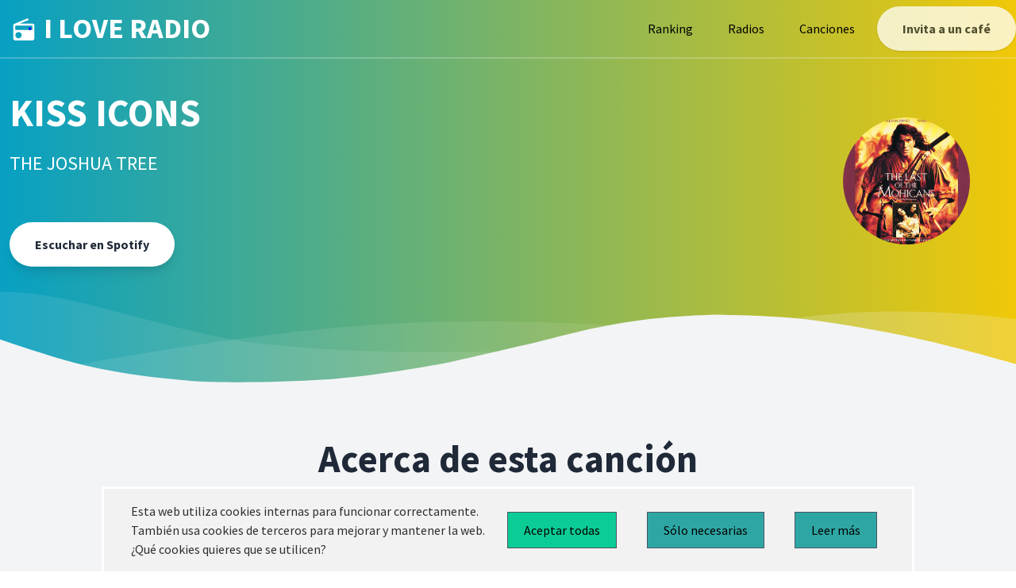

--- FILE ---
content_type: text/html; charset=utf-8
request_url: https://iloveradio.es/songs/kiss-icons-the-joshua-tree
body_size: 7748
content:
<!DOCTYPE html>
<html>
  <head>
    <title>Iloveradio</title>
    <meta name="viewport" content="width=device-width,initial-scale=1">
    <meta name="google-adsense-account" content="ca-pub-5919465706299133">
    <meta name="csrf-param" content="authenticity_token" />
<meta name="csrf-token" content="4eQsAzvXhvkAXOCq-IT0bMbXjK2yplX0LYaLUGmAzxgyevtTIMz1I3_lsC1Uk0AqFq_6JWwxgqSJP3xEMMruTA" />
    
    <title>iloveradio.es | KISS ICONS</title>
<meta name="description" content="Análisis de kiss icons de the joshua tree. ¿Cuantas veces ha sonado? ¿En qué emisoras ha sonado?">
<meta name="keywords" content="kiss icons, the joshua tree radio, emisoras, canciones, música, ranking">
<link rel="canonical" href="http://iloveradio.es/songs/kiss-icons-the-joshua-tree">
<link rel="image_src" href="https://i.scdn.co/image/ab67616d00001e023639d82530dee115dd458b1b">
<meta name="twitter:site_name" content="iloveradio.es">
<meta name="twitter:site" content="@iloveradio_es">
<meta name="twitter:card" content="summary_large_image">
<meta name="twitter:description" content="Descubre todo sobre KISS ICONS de THE JOSHUA TREE.">
<meta name="twitter:image" content="https://i.scdn.co/image/ab67616d00001e023639d82530dee115dd458b1b">
<meta name="image" content="https://i.scdn.co/image/ab67616d00001e023639d82530dee115dd458b1b">
    <link rel="icon" type="image/x-icon" href="/assets/favico-a257be6d1ba795bf7819c93d2622e3d43a36a9443dc599db7ccecc1baa13f5fe.ico" />
    <link rel="stylesheet" href="/assets/tailwind-28fa5cea3d5d95f470646687609fb756137f91c14df90d718fd0ba476b50f809.css" data-turbo-track="reload" />
<link rel="stylesheet" href="/assets/inter-font-8c3e82affb176f4bca9616b838d906343d1251adc8408efe02cf2b1e4fcf2bc4.css" data-turbo-track="reload" />
    <link rel="stylesheet" href="/assets/application-6f7538a6c0e20201c6f444d549f2e52e2a4d258f2f95bb5fe1f786c68b26d780.css" data-turbo-track="reload" />
    <link rel="stylesheet" href="https://unpkg.com/@themesberg/flowbite@1.2.0/dist/flowbite.min.css" />
    <link href="https://fonts.googleapis.com/css?family=Source+Sans+Pro:400,700" rel="stylesheet" />
    <!-- Define your gradient here - use online tools to find a gradient matching your branding-->
    <style>
      .gradient {
        background: linear-gradient(90deg, #07A0C3 0%, #F0C808 100%);
      }
    </style>
    <script type="importmap" data-turbo-track="reload">{
  "imports": {
    "application": "/assets/application-a0f22565a1af142412d22b89c56448f396ff7fc2b828fd5dd9ba6831e4e8f843.js",
    "@hotwired/turbo-rails": "/assets/turbo.min-305f0d205866ac9fc3667580728220ae0c3b499e5f15df7c4daaeee4d03b5ac1.js",
    "@hotwired/stimulus": "https://ga.jspm.io/npm:@hotwired/stimulus@3.0.1/dist/stimulus.js",
    "@hotwired/stimulus-loading": "/assets/stimulus-loading-685d40a0b68f785d3cdbab1c0f3575320497462e335c4a63b8de40a355d883c0.js",
    "@themesberg/tailwind-datepicker/Datepicker": "https://cdn.jsdelivr.net/npm/@themesberg/tailwind-datepicker@1.1.0/js/main.js",
    "stimulus-chartjs": "https://ga.jspm.io/npm:stimulus-chartjs@4.0.0/dist/stimulus-chartjs.es.js",
    "chart.js/auto": "https://ga.jspm.io/npm:chart.js@3.7.0/auto/auto.esm.js",
    "controllers/application": "/assets/controllers/application-363b8977de9814abbce6266b5b0eaec7673d7575c3dd26ecff82c7a7f3a724f3.js",
    "controllers/button_link_controller": "/assets/controllers/button_link_controller-4f24753fa234a67f7d41b7dbcf76309a99c807afa9a58def7b51834ee284a84a.js",
    "controllers/chart_played_songs_at_one_time_controller": "/assets/controllers/chart_played_songs_at_one_time_controller-0d3f778c2764296f76412bdc645acf22f3430c1ec87bfc255ad1dfa59abb5cb8.js",
    "controllers/chart_played_songs_by_station_count_controller": "/assets/controllers/chart_played_songs_by_station_count_controller-ccabe1f62345a93f20bf2c5f088c8b330afe611edcdb3e59428c1fbfb21ceb6e.js",
    "controllers/datepicker_controller": "/assets/controllers/datepicker_controller-7242496f6d755a9572b6e0d81eb27c1a25eca1e360c0c86e4dbe7f1af39559e7.js",
    "controllers/donate_controller": "/assets/controllers/donate_controller-55b7f35f56254c36b9a257e07c673cac1e34c4a38af8beb3284dd69820dee07d.js",
    "controllers/hello_controller": "/assets/controllers/hello_controller-549135e8e7c683a538c3d6d517339ba470fcfb79d62f738a0a089ba41851a554.js",
    "controllers": "/assets/controllers/index-2db729dddcc5b979110e98de4b6720f83f91a123172e87281d5a58410fc43806.js",
    "controllers/songs_controller": "/assets/controllers/songs_controller-364cd485b000a2c67bed33a446e7c7876fbfdcdcc3dc51b777863ece1113ee15.js",
    "controllers/table_tr_controller": "/assets/controllers/table_tr_controller-2fda4aea0d86827315282fa6d594e196c6510a56bfd1ffe9c83ec04ce817af42.js"
  }
}</script>
<link rel="modulepreload" href="/assets/application-a0f22565a1af142412d22b89c56448f396ff7fc2b828fd5dd9ba6831e4e8f843.js">
<link rel="modulepreload" href="/assets/turbo.min-305f0d205866ac9fc3667580728220ae0c3b499e5f15df7c4daaeee4d03b5ac1.js">
<link rel="modulepreload" href="/assets/stimulus-loading-685d40a0b68f785d3cdbab1c0f3575320497462e335c4a63b8de40a355d883c0.js">
<script src="/assets/es-module-shims.min-6982885c6ce151b17d1d2841985042ce58e1b94af5dc14ab8268b3d02e7de3d6.js" async="async" data-turbo-track="reload"></script>
<script type="module">import "application"</script>
    <!-- Global site tag (gtag.js) - Google Analytics -->
<script async src="https://www.googletagmanager.com/gtag/js?id=G-7K9B37NP0D"></script>
<script>
  window.dataLayer = window.dataLayer || [];
  function gtag(){dataLayer.push(arguments);}
  gtag('js', new Date());

  gtag('config', 'G-7K9B37NP0D');
</script>

    <script src="https://cdn.jsdelivr.net/npm/js-cookie@2/src/js.cookie.min.js"></script>
    <!-- Intersitial add -->
    <script async="async" data-cfasync="false" src="//thubanoa.com/1?z=7846739"></script>

    <!-- Multistatical add -->
    <script async="async" data-cfasync="false" src="//thubanoa.com/1?z=7846739"></script>
  </head>

  <body  class="leading-normal tracking-normal text-white gradient" style="font-family: 'Source Sans Pro', sans-serif;">
    <!--Nav-->
<nav id="header" class="fixed w-full z-30 top-0 text-white">
  <div class="w-full container mx-auto flex flex-wrap items-center justify-between mt-0 py-2">
    <div class="pl-4 flex items-center">
      <a class="toggleColour text-white no-underline hover:no-underline font-bold text-2xl lg:text-4xl" href="/">
        <!--Icon from: http://www.potlabicons.com/ -->
        <svg class="h-8 fill-current inline" xmlns="http://www.w3.org/2000/svg" viewBox="0 0 512.005 512.005">
          <path d=" M 394.667 106.667 L 145.173 106.667 L 321.493 35.52 L 306.773 0 L 37.013 109.867 C 21.546 115.947 10.666 131.52 10.666 149.334 L 10.666 405.334 C 10.667 428.907 29.76 448 53.333 448 L 394.666 448 C 418.239 448 437.333 428.907 437.333 405.333 L 437.333 149.333 C 437.333 125.76 418.24 106.667 394.667 106.667 Z  M 117.333 405.333 C 82.026 405.333 53.333 376.64 53.333 341.333 C 53.333 306.026 82.026 277.333 117.333 277.333 C 152.64 277.333 181.333 306.026 181.333 341.333 C 181.333 376.64 152.64 405.333 117.333 405.333 Z  M 394.667 234.667 L 53.333 234.667 L 53.333 149.334 L 394.666 149.334 L 394.666 234.667 L 394.667 234.667 Z "/>
          <rect class="rad-modular" x="322" y="186" width="49" height="49" fill="blue" />
        </svg>
        I LOVE RADIO
      </a>
    </div>
    <div class="block lg:hidden pr-4">
      <button id="nav-toggle" class="flex items-center p-1 text-pink-800 hover:text-gray-900 focus:outline-none focus:shadow-outline transform transition hover:scale-105 duration-300 ease-in-out">
        <svg class="fill-current h-6 w-6" viewBox="0 0 20 20" xmlns="http://www.w3.org/2000/svg">
          <title>Menu</title>
          <path d="M0 3h20v2H0V3zm0 6h20v2H0V9zm0 6h20v2H0v-2z" />
        </svg>
      </button>
    </div>
    <div class="w-full flex-grow lg:flex lg:items-center lg:w-auto hidden mt-2 lg:mt-0 bg-white lg:bg-transparent text-black p-4 lg:p-0 z-20" id="nav-content">
      <ul class="list-reset lg:flex justify-end flex-1 items-center">
        <li class="mr-3">
          <a class="inline-block text-black no-underline hover:text-gray-800 hover:text-underline py-2 px-4" href="/ranking">Ranking</a>
        </li>
        <li class="mr-3">
          <a class="inline-block text-black no-underline hover:text-gray-800 hover:text-underline py-2 px-4" href="/stations">Radios</a>
        </li>
        <li class="mr-3">
          <a class="inline-block text-black no-underline hover:text-gray-800 hover:text-underline py-2 px-4" href="/songs">Canciones</a>
        </li>
      </ul>
      <button data-controller="donate" data-action="click->donate#go"
        id="navAction"
        class="mx-auto lg:mx-0 hover:underline bg-white text-gray-800 font-bold rounded-full mt-4 lg:mt-0 py-4 px-8 shadow opacity-75 focus:outline-none focus:shadow-outline transform transition hover:scale-105 duration-300 ease-in-out"
      >
        Invita a un café
      </button>
    </div>
  </div>
  <hr class="border-b border-gray-100 opacity-25 my-0 py-0" />
</nav>
<script>
  var scrollpos = window.scrollY;
  var header = document.getElementById("header");
  var navcontent = document.getElementById("nav-content");
  var navaction = document.getElementById("navAction");
  var brandname = document.getElementById("brandname");
  var toToggle = document.querySelectorAll(".toggleColour");

  document.addEventListener("scroll", function () {
    /*Apply classes for slide in bar*/
    scrollpos = window.scrollY;

    if (scrollpos > 10) {
      header.classList.add("bg-white");
      navaction.classList.remove("bg-white");
      navaction.classList.add("gradient");
      navaction.classList.remove("text-gray-800");
      navaction.classList.add("text-white");
      //Use to switch toggleColour colours
      for (var i = 0; i < toToggle.length; i++) {
        toToggle[i].classList.add("text-gray-800");
        toToggle[i].classList.remove("text-white");
      }
      header.classList.add("shadow");
      navcontent.classList.remove("bg-gray-100");
      navcontent.classList.add("bg-white");
    } else {
      header.classList.remove("bg-white");
      navaction.classList.remove("gradient");
      navaction.classList.add("bg-white");
      navaction.classList.remove("text-white");
      navaction.classList.add("text-gray-800");
      //Use to switch toggleColour colours
      for (var i = 0; i < toToggle.length; i++) {
        toToggle[i].classList.add("text-white");
        toToggle[i].classList.remove("text-gray-800");
      }

      header.classList.remove("shadow");
      navcontent.classList.remove("bg-white");
      navcontent.classList.add("bg-gray-100");
    }
  });
</script>
<script>
  /*Toggle dropdown list*/
  /*https://gist.github.com/slavapas/593e8e50cf4cc16ac972afcbad4f70c8*/

  var navMenuDiv = document.getElementById("nav-content");
  var navMenu = document.getElementById("nav-toggle");

  document.onclick = check;
  function check(e) {
    var target = (e && e.target) || (event && event.srcElement);

    //Nav Menu
    if (!checkParent(target, navMenuDiv)) {
      // click NOT on the menu
      if (checkParent(target, navMenu)) {
        // click on the link
        if (navMenuDiv.classList.contains("hidden")) {
          navMenuDiv.classList.remove("hidden");
        } else {
          navMenuDiv.classList.add("hidden");
        }
      } else {
        // click both outside link and outside menu, hide menu
        navMenuDiv.classList.add("hidden");
      }
    }
  }
  function checkParent(t, elm) {
    while (t.parentNode) {
      if (t == elm) {
        return true;
      }
      t = t.parentNode;
    }
    return false;
  }
</script>
    
<div class="pt-24">
  <div class="container px-3 mx-auto flex flex-wrap flex-col md:flex-row items-center">
    <!--Left Col-->
    <div class="flex flex-col w-full md:w-4/5 justify-center items-start text-center md:text-left">
      <p class="uppercase tracking-loose w-full">
        
      </p>
      <h1 class="my-4 w-full text-5xl font-bold leading-tight">
        KISS ICONS
      </h1>
      <p class="leading-normal w-full text-2xl mb-8">
        THE JOSHUA TREE
      </p>
        <p class="w-full">
          <button data-controller="button-link" data-action="click->button-link#go"
            data-button-link-link="https://open.spotify.com/track/28BMJNUEpAFUiPOBCk3Xw2"
            class="mx-auto lg:mx-0 hover:underline bg-white text-gray-800 font-bold rounded-full
                  my-6 py-4 px-8 shadow-lg focus:outline-none focus:shadow-outline transform
                  transition hover:scale-105 duration-300 ease-in-out">
            Escuchar en Spotify
          </button>
      </p>
    </div>
    <!--Right Col-->
    <div class="w-full md:w-1/5 py-6 text-center">
        <turbo-frame id="logo_song" src="/api/v1/queries/logo_for_song?id=10308&amp;size=40">
          <img class="h-40 w-40 rounded-full" src="/assets/undefined_logo-50a3f3bb501bf7d80fb7febb4ffc0b89d0356eb3a87eb05e96d9e4d456db390f.png" />
</turbo-frame>      </p>
    </div>
  </div>
</div>
<div class="relative -mt-8 lg:-mt-8">
  <svg viewBox="0 0 1428 174" version="1.1" xmlns="http://www.w3.org/2000/svg" xmlns:xlink="http://www.w3.org/1999/xlink">
    <g stroke="none" stroke-width="1" fill="none" fill-rule="evenodd">
      <g transform="translate(-2.000000, 44.000000)" fill="#f3f4f6" fill-rule="nonzero">
        <path d="M0,0 C90.7283404,0.927527913 147.912752,27.187927 291.910178,59.9119003 C387.908462,81.7278826 543.605069,89.334785 759,82.7326078 C469.336065,156.254352 216.336065,153.6679 0,74.9732496" opacity="0.100000001"></path>
        <path
          d="M100,104.708498 C277.413333,72.2345949 426.147877,52.5246657 546.203633,45.5787101 C666.259389,38.6327546 810.524845,41.7979068 979,55.0741668 C931.069965,56.122511 810.303266,74.8455141 616.699903,111.243176 C423.096539,147.640838 250.863238,145.462612 100,104.708498 Z"
          opacity="0.100000001"
        ></path>
        <path d="M1046,51.6521276 C1130.83045,29.328812 1279.08318,17.607883 1439,40.1656806 L1439,120 C1271.17211,77.9435312 1140.17211,55.1609071 1046,51.6521276 Z" id="Path-4" opacity="0.200000003"></path>
      </g>
      <g transform="translate(-4.000000, 76.000000)" fill="#f3f4f6" fill-rule="nonzero">
        <path
          d="M0.457,34.035 C57.086,53.198 98.208,65.809 123.822,71.865 C181.454,85.495 234.295,90.29 272.033,93.459 C311.355,96.759 396.635,95.801 461.025,91.663 C486.76,90.01 518.727,86.372 556.926,80.752 C595.747,74.596 622.372,70.008 636.799,66.991 C663.913,61.324 712.501,49.503 727.605,46.128 C780.47,34.317 818.839,22.532 856.324,15.904 C922.689,4.169 955.676,2.522 1011.185,0.432 C1060.705,1.477 1097.39,3.129 1121.236,5.387 C1161.703,9.219 1208.621,17.821 1235.4,22.304 C1285.855,30.748 1354.351,47.432 1440.886,72.354 L1441.191,104.352 L1.121,104.031 L0.457,34.035 Z"
        ></path>
      </g>
    </g>
  </svg>
</div>

<section class="bg-gray-100 border-b py-8">
  <div class="container max-w-5xl mx-auto m-8">
    <h1 class="w-full my-2 text-5xl font-bold leading-tight text-center text-gray-800">
      Acerca de esta canción
    </h1>
    <div class="w-full mb-4">
      <turbo-frame loading="lazy" id="played_songs_at_one_time_chart" src="/api/v1/queries/played_songs_at_one_time?song_id=10308">
        Cargando...
</turbo-frame>    </div>

    <div class="w-full mb-4">
      <turbo-frame loading="lazy" id="played_songs_by_station_count_chart" src="/api/v1/queries/played_songs_by_station_count?song_id=10308">
        Cargando...
</turbo-frame>    </div>
  </div>
</section>
<!-- Change the colour #f8fafc to match the previous section colour -->
<svg class="wave-top" viewBox="0 0 1439 147" version="1.1" xmlns="http://www.w3.org/2000/svg" xmlns:xlink="http://www.w3.org/1999/xlink">
  <g stroke="none" stroke-width="1" fill="none" fill-rule="evenodd">
    <g transform="translate(-1.000000, -14.000000)" fill-rule="nonzero">
      <g class="wave" fill="#f8fafc">
        <path
          d="M1440,84 C1383.555,64.3 1342.555,51.3 1317,45 C1259.5,30.824 1206.707,25.526 1169,22 C1129.711,18.326 1044.426,18.475 980,22 C954.25,23.409 922.25,26.742 884,32 C845.122,37.787 818.455,42.121 804,45 C776.833,50.41 728.136,61.77 713,65 C660.023,76.309 621.544,87.729 584,94 C517.525,105.104 484.525,106.438 429,108 C379.49,106.484 342.823,104.484 319,102 C278.571,97.783 231.737,88.736 205,84 C154.629,75.076 86.296,57.743 0,32 L0,0 L1440,0 L1440,84 Z"
        ></path>
      </g>
      <g transform="translate(1.000000, 15.000000)" fill="#FFFFFF">
        <g transform="translate(719.500000, 68.500000) rotate(-180.000000) translate(-719.500000, -68.500000) ">
          <path d="M0,0 C90.7283404,0.927527913 147.912752,27.187927 291.910178,59.9119003 C387.908462,81.7278826 543.605069,89.334785 759,82.7326078 C469.336065,156.254352 216.336065,153.6679 0,74.9732496" opacity="0.100000001"></path>
          <path
            d="M100,104.708498 C277.413333,72.2345949 426.147877,52.5246657 546.203633,45.5787101 C666.259389,38.6327546 810.524845,41.7979068 979,55.0741668 C931.069965,56.122511 810.303266,74.8455141 616.699903,111.243176 C423.096539,147.640838 250.863238,145.462612 100,104.708498 Z"
            opacity="0.100000001"
          ></path>
          <path d="M1046,51.6521276 C1130.83045,29.328812 1279.08318,17.607883 1439,40.1656806 L1439,120 C1271.17211,77.9435312 1140.17211,55.1609071 1046,51.6521276 Z" opacity="0.200000003"></path>
        </g>
      </g>
    </g>
  </g>
</svg>
<section class="container mx-auto text-center py-6 mb-12">
  <h1 class="w-full my-2 text-5xl font-bold leading-tight text-center text-white">
    ¿Te gusta lo que hacemos?
  </h1>
  <div class="w-full mb-4">
    <div class="h-1 mx-auto bg-white w-1/6 opacity-25 my-0 py-0 rounded-t"></div>
  </div>
  <h3 class="my-4 text-3xl leading-tight">
    Contribuye con nosotros para poder mantener el proyecto
  </h3>
  <button data-controller="donate" data-action="click->donate#go"
  class="mx-auto lg:mx-0 hover:underline bg-white text-gray-800 font-bold rounded-full my-6 py-4 px-8 shadow-lg focus:outline-none focus:shadow-outline transform transition hover:scale-105 duration-300 ease-in-out">
  Invitar a un café
</button>
</section>
    <!--Footer-->
<footer class="bg-white">
  <div class="container mx-auto px-8">
    <div class="w-full flex flex-col md:flex-row py-6">
      <div class="flex-1 mb-6 text-black">
        <p>
          <a class="no-underline hover:no-underline font-bold text-2xl lg:text-4xl" href="#">
            <!--Icon from: http://www.potlabicons.com/ -->
            <svg class="h-8 fill-current inline" xmlns="http://www.w3.org/2000/svg" viewBox="0 0 512.005 512.005">
              <path d=" M 394.667 106.667 L 145.173 106.667 L 321.493 35.52 L 306.773 0 L 37.013 109.867 C 21.546 115.947 10.666 131.52 10.666 149.334 L 10.666 405.334 C 10.667 428.907 29.76 448 53.333 448 L 394.666 448 C 418.239 448 437.333 428.907 437.333 405.333 L 437.333 149.333 C 437.333 125.76 418.24 106.667 394.667 106.667 Z  M 117.333 405.333 C 82.026 405.333 53.333 376.64 53.333 341.333 C 53.333 306.026 82.026 277.333 117.333 277.333 C 152.64 277.333 181.333 306.026 181.333 341.333 C 181.333 376.64 152.64 405.333 117.333 405.333 Z  M 394.667 234.667 L 53.333 234.667 L 53.333 149.334 L 394.666 149.334 L 394.666 234.667 L 394.667 234.667 Z "/>
              <rect class="rad-modular" x="322" y="186" width="49" height="49" fill="blue" />
            </svg>
            I LOVE RADIO
          </a>
        </p>
        <p class="text-xs flex mt-10">
          Desarrollada con &nbsp;<svg xmlns="http://www.w3.org/2000/svg" width="20" height="20" viewBox="0 0 350 350" xmlns:xlink="http://www.w3.org/1999/xlink" class="" data-name="Layer 1">
<g>
	<g id="Artwork_15_">
		<g id="Layer_5_15_">
			<path d="M254.791,33.251c-46.555,0-76.089,51.899-83.079,51.899c-6.111,0-34.438-51.899-83.082-51.899
				c-47.314,0-85.947,39.021-88.476,86.27c-1.426,26.691,7.177,47.001,19.304,65.402c24.222,36.76,130.137,125.248,152.409,125.248
				c22.753,0,127.713-88.17,152.095-125.247c12.154-18.483,20.731-38.711,19.304-65.402
				C340.738,72.272,302.107,33.251,254.791,33.251"/>
		</g>
	</g>
</g>
<g>
</g>
<g>
</g>
<g>
</g>
<g>
</g>
<g>
</g>
<g>
</g>
<g>
</g>
<g>
</g>
<g>
</g>
<g>
</g>
<g>
</g>
<g>
</g>
<g>
</g>
<g>
</g>
<g>
</g>
</svg>
 &nbsp; por &nbsp;<a href="https://about.me/juanmajurado"><b>jmjurado23</b></a> &nbsp;
        </p>
      </div>
      <div class="flex-1">
        <p class="uppercase text-gray-500 md:mb-6">Links</p>
          <li class="mt-2 inline-block mr-2 md:block md:mr-0">
            <a class="no-underline hover:underline text-gray-800 hover:text-pink-500" href="/songs">Canciones</a>
          </li>
          <li class="mt-2 inline-block mr-2 md:block md:mr-0">
            <a class="no-underline hover:underline text-gray-800 hover:text-pink-500" href="/stations">Radios</a>
          </li>
          <li class="mt-2 inline-block mr-2 md:block md:mr-0">
            <a class="no-underline hover:underline text-gray-800 hover:text-pink-500" href="/ranking">Ranking</a>
          </li>
        </ul>
      </div>
      <div class="flex-1">
        <p class="uppercase text-gray-500 md:mb-6">Legal</p>
        <ul class="list-reset mb-6">
          <li class="mt-2 inline-block mr-2 md:block md:mr-0">
            <a class="no-underline hover:underline text-gray-800 hover:text-pink-500" href="/legal">Aviso legal</a>
          </li>
          <li class="mt-2 inline-block mr-2 md:block md:mr-0">
            <a class="no-underline hover:underline text-gray-800 hover:text-pink-500" href="/privacy">Política de privacidad</a>
          </li>
        </ul>
      </div>
      <div class="flex-1">
        <p class="uppercase text-gray-500 md:mb-6">Redes sociales</p>
        <ul class="list-reset mb-6">
          <li class="mt-2 inline-block mr-2 md:block md:mr-0">
            <a href="https://twitter.com/iloveradio_es" class="no-underline hover:underline text-gray-800 hover:text-pink-500" target="_blank">Twitter</a>
          </li>
        </ul>
      </div>
      <div class="flex-1">
        <p class="uppercase text-gray-500 md:mb-6">SOBRE NOSOTROS</p>
        <ul class="list-reset mb-6">
          <li class="mt-2 inline-block mr-2 md:block md:mr-0">
            <a class="no-underline hover:underline text-gray-800 hover:text-pink-500" href="/aboutme">Conócenos</a>
          </li>
          <li class="mt-2 inline-block mr-2 md:block md:mr-0">
            <a href="mail-to:jmjurado23@gmail.com" class="no-underline hover:underline text-gray-800 hover:text-pink-500">Contacto</a>
          </li>
        </ul>
      </div>
    </div>
  </div>
  <!-- <a href="https://www.freepik.com/free-photos-vectors/background" class="text-gray-500">Background vector created by freepik - www.freepik.com</a> -->
</footer>

  </body>
    	<div id="cookies-bar" class="cookies-bar">
	<p>
		Esta web utiliza cookies internas para funcionar correctamente.
		<br>
		También usa cookies de terceros
		para mejorar y mantener la web.
		<br>
		¿Qué cookies quieres que se utilicen?
	</p>

	<a class="btn accept" href="http://iloveradio.es/songs/kiss-icons-the-joshua-tree">Aceptar todas</a>
	<a class="btn reject" href="http://iloveradio.es/songs/kiss-icons-the-joshua-tree">Sólo necesarias</a>
	<a class="btn reject" href="/privacy">Leer más</a>
</div>
</html>


--- FILE ---
content_type: text/html; charset=utf-8
request_url: https://iloveradio.es/api/v1/queries/logo_for_song?id=10308&size=40
body_size: -15
content:
<turbo-frame id="logo_song">
    <img class="h-40 w-40 rounded-full mx-auto" src="https://i.scdn.co/image/ab67616d00001e023639d82530dee115dd458b1b" alt="">
</turbo-frame>


--- FILE ---
content_type: text/html; charset=utf-8
request_url: https://iloveradio.es/api/v1/queries/played_songs_at_one_time?song_id=10308
body_size: 770
content:
<turbo-frame id="played_songs_at_one_time_chart">
  <div class="w-full mb-4">
    <!-- Barra -->
    <div class="h-1 mx-auto gradient w-64 opacity-25 my-0 py-0 rounded-t mb-10"></div>
    <!-- Filters -->
    <form data-controller="datepicker" data-datepicker-target="form" action="/api/v1/queries/played_songs_at_one_time" accept-charset="UTF-8" method="get">
      <div class="flex">
        <div class="relative w-1/2 p-8">
          <div class="flex absolute inset-y-8 left-8 items-center pl-3 pointer-events-none">
            <svg class="w-5 h-5 text-gray-500 dark:text-gray-400" fill="currentColor" viewBox="0 0 20 20" xmlns="http://www.w3.org/2000/svg"><path fill-rule="evenodd" d="M6 2a1 1 0 00-1 1v1H4a2 2 0 00-2 2v10a2 2 0 002 2h12a2 2 0 002-2V6a2 2 0 00-2-2h-1V3a1 1 0 10-2 0v1H7V3a1 1 0 00-1-1zm0 5a1 1 0 000 2h8a1 1 0 100-2H6z" clip-rule="evenodd"></path></svg>
          </div>
          <input value="10308" autocomplete="off" type="hidden" name="song_id" id="song_id" />
          <input data-action="changeDate->datepicker#search" autocomplete="off" data-datepicker-target="date"
                datepicker value="22/12/2025" type="text" name="from_date" id="from_date"
                class="bg-gray-50 border border-gray-300 text-gray-900 sm:text-sm rounded-lg
                        focus:ring-blue-500 focus:border-blue-500 block w-full pl-10 p-2.5 dark:bg-gray-700
                        dark:border-gray-600 dark:placeholder-gray-400 dark:text-white dark:focus:ring-blue-500
                        dark:focus:border-blue-500"
                placeholder="Seleccione fecha desde" >
        </div>
        <div class="relative w-1/2 p-8">
          <div class="flex absolute inset-y-8 left-8 items-center pl-3 pointer-events-none">
            <svg class="w-5 h-5 text-gray-500 dark:text-gray-400" fill="currentColor" viewBox="0 0 20 20" xmlns="http://www.w3.org/2000/svg"><path fill-rule="evenodd" d="M6 2a1 1 0 00-1 1v1H4a2 2 0 00-2 2v10a2 2 0 002 2h12a2 2 0 002-2V6a2 2 0 00-2-2h-1V3a1 1 0 10-2 0v1H7V3a1 1 0 00-1-1zm0 5a1 1 0 000 2h8a1 1 0 100-2H6z" clip-rule="evenodd"></path></svg>
          </div>
          <input value="10308" autocomplete="off" type="hidden" name="song_id" id="song_id" />
          <input data-action="changeDate->datepicker#search" autocomplete="off" data-datepicker-target="date"
                datepicker value="22/01/2026" type="text" name="to_date" id="to_date"
                class="bg-gray-50 border border-gray-300 text-gray-900 sm:text-sm rounded-lg
                        focus:ring-blue-500 focus:border-blue-500 block w-full pl-10 p-2.5 dark:bg-gray-700
                        dark:border-gray-600 dark:placeholder-gray-400 dark:text-white dark:focus:ring-blue-500
                        dark:focus:border-blue-500"
                placeholder="Seleccione fecha hasta" >
        </div>
      </div>
</form>  </div>
  <canvas
    data-controller="chart-played-songs-at-one-time"
    data-chart-played-songs-at-one-time-chartdata="[]"
    data-chart-played-songs-at-one-time-fromdate="22/12/2025"
    data-chart-played-songs-at-one-time-todate="22/01/2026"
    data-chart-played-songs-at-one-time-range="day"
  ></canvas>
</turbo-frame>


--- FILE ---
content_type: text/html; charset=utf-8
request_url: https://iloveradio.es/api/v1/queries/played_songs_by_station_count?song_id=10308
body_size: 766
content:
<turbo-frame id="played_songs_by_station_count_chart">
 <div class="w-full mb-4">
   <!-- Barra -->
   <div class="h-1 mx-auto gradient w-64 opacity-25 my-0 py-0 rounded-t mb-10 mt-10"></div>
   <!-- Filters -->
   <form data-controller="datepicker" data-datepicker-target="form" action="/api/v1/queries/played_songs_by_station_count" accept-charset="UTF-8" method="get">
     <div class="flex">
       <div class="relative w-1/2 p-8">
         <div class="flex absolute inset-y-8 left-8 items-center pl-3 pointer-events-none">
           <svg class="w-5 h-5 text-gray-500 dark:text-gray-400" fill="currentColor" viewBox="0 0 20 20" xmlns="http://www.w3.org/2000/svg"><path fill-rule="evenodd" d="M6 2a1 1 0 00-1 1v1H4a2 2 0 00-2 2v10a2 2 0 002 2h12a2 2 0 002-2V6a2 2 0 00-2-2h-1V3a1 1 0 10-2 0v1H7V3a1 1 0 00-1-1zm0 5a1 1 0 000 2h8a1 1 0 100-2H6z" clip-rule="evenodd"></path></svg>
         </div>
         <input value="10308" autocomplete="off" type="hidden" name="song_id" id="song_id" />
         <input data-action="changeDate->datepicker#search" autocomplete="off" data-datepicker-target="date"
               datepicker value="22/12/2025" type="text" name="from_date" id="from_date"
               class="bg-gray-50 border border-gray-300 text-gray-900 sm:text-sm rounded-lg
                       focus:ring-blue-500 focus:border-blue-500 block w-full pl-10 p-2.5 dark:bg-gray-700
                       dark:border-gray-600 dark:placeholder-gray-400 dark:text-white dark:focus:ring-blue-500
                       dark:focus:border-blue-500"
               placeholder="Seleccione fecha desde" >
       </div>
       <div class="relative w-1/2 p-8">
         <div class="flex absolute inset-y-8 left-8 items-center pl-3 pointer-events-none">
           <svg class="w-5 h-5 text-gray-500 dark:text-gray-400" fill="currentColor" viewBox="0 0 20 20" xmlns="http://www.w3.org/2000/svg"><path fill-rule="evenodd" d="M6 2a1 1 0 00-1 1v1H4a2 2 0 00-2 2v10a2 2 0 002 2h12a2 2 0 002-2V6a2 2 0 00-2-2h-1V3a1 1 0 10-2 0v1H7V3a1 1 0 00-1-1zm0 5a1 1 0 000 2h8a1 1 0 100-2H6z" clip-rule="evenodd"></path></svg>
         </div>
         <input value="10308" autocomplete="off" type="hidden" name="song_id" id="song_id" />
         <input data-action="changeDate->datepicker#search" autocomplete="off" data-datepicker-target="date"
               datepicker value="22/01/2026" type="text" name="to_date" id="to_date"
               class="bg-gray-50 border border-gray-300 text-gray-900 sm:text-sm rounded-lg
                       focus:ring-blue-500 focus:border-blue-500 block w-full pl-10 p-2.5 dark:bg-gray-700
                       dark:border-gray-600 dark:placeholder-gray-400 dark:text-white dark:focus:ring-blue-500
                       dark:focus:border-blue-500"
               placeholder="Seleccione fecha hasta" >
       </div>
     </div>
</form> </div>
 <canvas
   data-controller="chart-played-songs-by-station-count"
   data-chart-played-songs-by-station-count-chartdata="[]"
   data-chart-played-songs-by-station-count-fromdate="22/12/2025"
   data-chart-played-songs-by-station-count-todate="22/01/2026"
 ></canvas>
</turbo_frame>


--- FILE ---
content_type: text/css
request_url: https://iloveradio.es/assets/application-6f7538a6c0e20201c6f444d549f2e52e2a4d258f2f95bb5fe1f786c68b26d780.css
body_size: 2021
content:
@tailwind base;
@tailwind components;
@tailwind utilities;

/*

@layer components {
  .btn-primary {
    @apply py-2 px-4 bg-blue-200;
  }
}

*/
/* line 1, app/assets/stylesheets/general.scss */
.cookies-bar {
  color: #2f2f2f;
  position: sticky;
  bottom: 0;
  border: 3px white solid;
  padding: 0px 10px 5px 10px;
  border-bottom: none;
  background-color: #f2f2f2;
  z-index: 11;
}

/* line 11, app/assets/stylesheets/general.scss */
.cookies-bar .btn {
  display: block;
  background-color: #2ea7a4;
  border: 1px solid #4B5563;
  color: #000;
  padding: 5px;
  margin: 5px;
  text-align: center;
  text-decoration: none;
}

/* line 21, app/assets/stylesheets/general.scss */
.cookies-bar .btn.accept {
  background-color: #0ccc95;
}

/* line 24, app/assets/stylesheets/general.scss */
.cookies-bar .btn.accept:hover {
  background-color: #047857;
}

/* line 27, app/assets/stylesheets/general.scss */
.cookies-bar .btn.reject:hover {
  background-color: #B91C1C;
}

/* line 30, app/assets/stylesheets/general.scss */
.cookies-bar .btn.info:hover {
  background-color: #278df8;
}

@media (min-width: 860px) {
  /* line 1, app/assets/stylesheets/general.scss */
  .cookies-bar {
    display: flex;
    max-width: 1024px;
    align-items: center;
    margin: 0 auto;
    padding: 16px;
    justify-content: space-evenly;
  }
  /* line 43, app/assets/stylesheets/general.scss */
  .cookies-bar .btn {
    padding: 10px 20px;
    margin: 10px;
  }
}
/*
 * This is a manifest file that'll be compiled into application.css, which will include all the files
 * listed below.
 *
 * Any CSS and SCSS file within this directory, lib/assets/stylesheets, or any plugin's
 * vendor/assets/stylesheets directory can be referenced here using a relative path.
 *
 * You're free to add application-wide styles to this file and they'll appear at the bottom of the
 * compiled file so the styles you add here take precedence over styles defined in any other CSS/SCSS
 * files in this directory. Styles in this file should be added after the last require_* statement.
 * It is generally better to create a new file per style scope.
 *


 */


--- FILE ---
content_type: application/javascript; charset=utf-8
request_url: https://cdn.jsdelivr.net/npm/@themesberg/tailwind-datepicker@1.1.0/js/lib/event.js
body_size: 148
content:
const listenerRegistry = new WeakMap();
const {addEventListener, removeEventListener} = EventTarget.prototype;

// Register event listeners to a key object
// listeners: array of listener definitions;
//   - each definition must be a flat array of event target and the arguments
//     used to call addEventListener() on the target
export function registerListeners(keyObj, listeners) {
  let registered = listenerRegistry.get(keyObj);
  if (!registered) {
    registered = [];
    listenerRegistry.set(keyObj, registered);
  }
  listeners.forEach((listener) => {
    addEventListener.call(...listener);
    registered.push(listener);
  });
}

export function unregisterListeners(keyObj) {
  let listeners = listenerRegistry.get(keyObj);
  if (!listeners) {
    return;
  }
  listeners.forEach((listener) => {
    removeEventListener.call(...listener);
  });
  listenerRegistry.delete(keyObj);
}

// Event.composedPath() polyfill for Edge
// based on https://gist.github.com/kleinfreund/e9787d73776c0e3750dcfcdc89f100ec
if (!Event.prototype.composedPath) {
  const getComposedPath = (node, path = []) => {
    path.push(node);

    let parent;
    if (node.parentNode) {
      parent = node.parentNode;
    } else if (node.host) { // ShadowRoot
      parent = node.host;
    } else if (node.defaultView) {  // Document
      parent = node.defaultView;
    }
    return parent ? getComposedPath(parent, path) : path;
  };

  Event.prototype.composedPath = function () {
    return getComposedPath(this.target);
  };
}

function findFromPath(path, criteria, currentTarget, index = 0) {
  const el = path[index];
  if (criteria(el)) {
    return el;
  } else if (el === currentTarget || !el.parentElement) {
    // stop when reaching currentTarget or <html>
    return;
  }
  return findFromPath(path, criteria, currentTarget, index + 1);
}

// Search for the actual target of a delegated event
export function findElementInEventPath(ev, selector) {
  const criteria = typeof selector === 'function' ? selector : el => el.matches(selector);
  return findFromPath(ev.composedPath(), criteria, ev.currentTarget);
}


--- FILE ---
content_type: application/javascript; charset=utf-8
request_url: https://cdn.jsdelivr.net/npm/@themesberg/tailwind-datepicker@1.1.0/js/picker/views/MonthsView.js
body_size: 1294
content:
import {hasProperty, pushUnique, createTagRepeat} from '../../lib/utils.js';
import {dateValue} from '../../lib/date.js';
import {parseHTML} from '../../lib/dom.js';
import View from './View.js';

function computeMonthRange(range, thisYear) {
  if (!range || !range[0] || !range[1]) {
    return;
  }

  const [[startY, startM], [endY, endM]] = range;
  if (startY > thisYear || endY < thisYear) {
    return;
  }
  return [
    startY === thisYear ? startM : -1,
    endY === thisYear ? endM : 12,
  ];
}

export default class MonthsView extends View {
  constructor(picker) {
    super(picker, {
      id: 1,
      name: 'months',
      cellClass: 'month',
    });
  }

  init(options, onConstruction = true) {
    if (onConstruction) {
      this.grid = this.element;
      this.element.classList.add('months', 'datepicker-grid', 'w-64', 'grid', 'grid-cols-4');
      this.grid.appendChild(parseHTML(createTagRepeat('span', 12, {'data-month': ix => ix})));
    }
    super.init(options);
  }

  setOptions(options) {
    if (options.locale) {
      this.monthNames = options.locale.monthsShort;
    }
    if (hasProperty(options, 'minDate')) {
      if (options.minDate === undefined) {
        this.minYear = this.minMonth = this.minDate = undefined;
      } else {
        const minDateObj = new Date(options.minDate);
        this.minYear = minDateObj.getFullYear();
        this.minMonth = minDateObj.getMonth();
        this.minDate = minDateObj.setDate(1);
      }
    }
    if (hasProperty(options, 'maxDate')) {
      if (options.maxDate === undefined) {
        this.maxYear = this.maxMonth = this.maxDate = undefined;
      } else {
        const maxDateObj = new Date(options.maxDate);
        this.maxYear = maxDateObj.getFullYear();
        this.maxMonth = maxDateObj.getMonth();
        this.maxDate = dateValue(this.maxYear, this.maxMonth + 1, 0);
      }
    }
    if (options.beforeShowMonth !== undefined) {
      this.beforeShow = typeof options.beforeShowMonth === 'function'
        ? options.beforeShowMonth
        : undefined;
    }
  }

  // Update view's settings to reflect the viewDate set on the picker
  updateFocus() {
    const viewDate = new Date(this.picker.viewDate);
    this.year = viewDate.getFullYear();
    this.focused = viewDate.getMonth();
  }

  // Update view's settings to reflect the selected dates
  updateSelection() {
    const {dates, rangepicker} = this.picker.datepicker;
    this.selected = dates.reduce((selected, timeValue) => {
      const date = new Date(timeValue);
      const year = date.getFullYear();
      const month = date.getMonth();
      if (selected[year] === undefined) {
        selected[year] = [month];
      } else {
        pushUnique(selected[year], month);
      }
      return selected;
    }, {});
    if (rangepicker && rangepicker.dates) {
      this.range = rangepicker.dates.map(timeValue => {
        const date = new Date(timeValue);
        return isNaN(date) ? undefined : [date.getFullYear(), date.getMonth()];
      });
    }
  }

  // Update the entire view UI
  render() {
    // refresh disabled months on every render in order to clear the ones added
    // by beforeShow hook at previous render
    this.disabled = [];

    this.picker.setViewSwitchLabel(this.year);
    this.picker.setPrevBtnDisabled(this.year <= this.minYear);
    this.picker.setNextBtnDisabled(this.year >= this.maxYear);

    const selected = this.selected[this.year] || [];
    const yrOutOfRange = this.year < this.minYear || this.year > this.maxYear;
    const isMinYear = this.year === this.minYear;
    const isMaxYear = this.year === this.maxYear;
    const range = computeMonthRange(this.range, this.year);

    Array.from(this.grid.children).forEach((el, index) => {
      const classList = el.classList;
      const date = dateValue(this.year, index, 1);

      el.className = `datepicker-cell hover:bg-gray-100 dark:hover:bg-gray-600 block flex-1 leading-9 border-0 rounded-lg cursor-pointer text-center text-gray-900 dark:text-white font-semibold text-sm ${this.cellClass}`;
      if (this.isMinView) {
        el.dataset.date = date;
      }
      // reset text on every render to clear the custom content set
      // by beforeShow hook at previous render
      el.textContent = this.monthNames[index];

      if (
        yrOutOfRange
        || isMinYear && index < this.minMonth
        || isMaxYear && index > this.maxMonth
      ) {
        classList.add('disabled');
      }
      if (range) {
        const [rangeStart, rangeEnd] = range;
        if (index > rangeStart && index < rangeEnd) {
          classList.add('range');
        }
        if (index === rangeStart) {
          classList.add('range-start');
        }
        if (index === rangeEnd) {
          classList.add('range-end');
        }
      }
      if (selected.includes(index)) {
        classList.add('selected', 'bg-blue-700', 'text-white', 'dark:bg-blue-600', 'dark:text-white');
        classList.remove('text-gray-900', 'hover:bg-gray-100', 'dark:text-white', 'dark:hover:bg-gray-600');
      }
      if (index === this.focused) {
        classList.add('focused', 'bg-gray-100', 'dark:bg-gray-600');
      }

      if (this.beforeShow) {
        this.performBeforeHook(el, index, date);
      }
    });
  }

  // Update the view UI by applying the changes of selected and focused items
  refresh() {
    const selected = this.selected[this.year] || [];
    const [rangeStart, rangeEnd] = computeMonthRange(this.range, this.year) || [];
    this.grid
      .querySelectorAll('.range, .range-start, .range-end, .selected, .focused')
      .forEach((el) => {
        el.classList.remove('range', 'range-start', 'range-end', 'selected', 'bg-blue-700', 'dark:bg-blue-600', 'dark:text-white', 'text-white', 'focused', 'bg-gray-100', 'dark:bg-gray-600');
        el.classList.add('text-gray-900', 'hover:bg-gray-100', 'dark:text-white', 'dark:hover:bg-gray-600');
      });
    Array.from(this.grid.children).forEach((el, index) => {
      const classList = el.classList;
      if (index > rangeStart && index < rangeEnd) {
        classList.add('range');
      }
      if (index === rangeStart) {
        classList.add('range-start');
      }
      if (index === rangeEnd) {
        classList.add('range-end');
      }
      if (selected.includes(index)) {
        classList.add('selected', 'bg-blue-700', 'text-white', 'dark:bg-blue-600', 'dark:text-white');
        classList.remove('text-gray-900', 'hover:bg-gray-100', 'dark:text-white', 'dark:hover:bg-gray-600');
      }
      if (index === this.focused) {
        classList.add('focused', 'bg-gray-100', 'dark:bg-gray-600');
      }
    });
  }

  // Update the view UI by applying the change of focused item
  refreshFocus() {
    this.grid.querySelectorAll('.focused').forEach((el) => {
      el.classList.remove('focused', 'bg-gray-100'), 'dark:bg-gray-600';
    });
    this.grid.children[this.focused].classList.add('focused', 'bg-gray-100', 'dark:bg-gray-600');
  }
}

--- FILE ---
content_type: application/javascript; charset=utf-8
request_url: https://ga.jspm.io/npm:chart.js@3.7.0/_/a92b8619.js
body_size: 14108
content:
function fontString(t,e,n){return e+" "+t+"px "+n}const t=function(){return"undefined"===typeof window?function(t){return t()}:window.requestAnimationFrame}();function throttled(e,n,o){const r=o||(t=>Array.prototype.slice.call(t));let s=false;let a=[];return function(...o){a=r(o);if(!s){s=true;t.call(window,(()=>{s=false;e.apply(n,a)}))}}}function debounce(t,e){let n;return function(...o){if(e){clearTimeout(n);n=setTimeout(t,e,o)}else t.apply(this,o);return e}}const _toLeftRightCenter=t=>"start"===t?"left":"end"===t?"right":"center";const _alignStartEnd=(t,e,n)=>"start"===t?e:"end"===t?n:(e+n)/2;const _textX=(t,e,n,o)=>{const r=o?"left":"right";return t===r?n:"center"===t?(e+n)/2:e};function noop(){}const e=function(){let t=0;return function(){return t++}}();function isNullOrUndef(t){return null===t||"undefined"===typeof t}function isArray(t){if(Array.isArray&&Array.isArray(t))return true;const e=Object.prototype.toString.call(t);return"[object"===e.substr(0,7)&&"Array]"===e.substr(-6)}function isObject(t){return null!==t&&"[object Object]"===Object.prototype.toString.call(t)}const isNumberFinite=t=>("number"===typeof t||t instanceof Number)&&isFinite(+t);function finiteOrDefault(t,e){return isNumberFinite(t)?t:e}function valueOrDefault(t,e){return"undefined"===typeof t?e:t}const toPercentage=(t,e)=>"string"===typeof t&&t.endsWith("%")?parseFloat(t)/100:t/e;const toDimension=(t,e)=>"string"===typeof t&&t.endsWith("%")?parseFloat(t)/100*e:+t;function callback(t,e,n){if(t&&"function"===typeof t.call)return t.apply(n,e)}function each(t,e,n,o){let r,s,a;if(isArray(t)){s=t.length;if(o)for(r=s-1;r>=0;r--)e.call(n,t[r],r);else for(r=0;r<s;r++)e.call(n,t[r],r)}else if(isObject(t)){a=Object.keys(t);s=a.length;for(r=0;r<s;r++)e.call(n,t[a[r]],a[r])}}function _elementsEqual(t,e){let n,o,r,s;if(!t||!e||t.length!==e.length)return false;for(n=0,o=t.length;n<o;++n){r=t[n];s=e[n];if(r.datasetIndex!==s.datasetIndex||r.index!==s.index)return false}return true}function clone$1(t){if(isArray(t))return t.map(clone$1);if(isObject(t)){const e=Object.create(null);const n=Object.keys(t);const o=n.length;let r=0;for(;r<o;++r)e[n[r]]=clone$1(t[n[r]]);return e}return t}function isValidKey(t){return-1===["__proto__","prototype","constructor"].indexOf(t)}function _merger(t,e,n,o){if(!isValidKey(t))return;const r=e[t];const s=n[t];isObject(r)&&isObject(s)?merge(r,s,o):e[t]=clone$1(s)}function merge(t,e,n){const o=isArray(e)?e:[e];const r=o.length;if(!isObject(t))return t;n=n||{};const s=n.merger||_merger;for(let a=0;a<r;++a){e=o[a];if(!isObject(e))continue;const r=Object.keys(e);for(let o=0,a=r.length;o<a;++o)s(r[o],t,e,n)}return t}function mergeIf(t,e){return merge(t,e,{merger:_mergerIf})}function _mergerIf(t,e,n){if(!isValidKey(t))return;const o=e[t];const r=n[t];isObject(o)&&isObject(r)?mergeIf(o,r):Object.prototype.hasOwnProperty.call(e,t)||(e[t]=clone$1(r))}function _deprecated(t,e,n,o){void 0!==e&&console.warn(t+': "'+n+'" is deprecated. Please use "'+o+'" instead')}const n="";const o=".";function indexOfDotOrLength(t,e){const n=t.indexOf(o,e);return-1===n?t.length:n}function resolveObjectKey(t,e){if(e===n)return t;let o=0;let r=indexOfDotOrLength(e,o);while(t&&r>o){t=t[e.substr(o,r-o)];o=r+1;r=indexOfDotOrLength(e,o)}return t}function _capitalize(t){return t.charAt(0).toUpperCase()+t.slice(1)}const defined=t=>"undefined"!==typeof t;const isFunction=t=>"function"===typeof t;const setsEqual=(t,e)=>{if(t.size!==e.size)return false;for(const n of t)if(!e.has(n))return false;return true};function _isClickEvent(t){return"mouseup"===t.type||"click"===t.type||"contextmenu"===t.type}const r=Math.PI;const s=2*r;const a=s+r;const i=Number.POSITIVE_INFINITY;const c=r/180;const l=r/2;const u=r/4;const h=2*r/3;const d=Math.log10;const g=Math.sign;function niceNum(t){const e=Math.round(t);t=almostEquals(t,e,t/1e3)?e:t;const n=Math.pow(10,Math.floor(d(t)));const o=t/n;const r=o<=1?1:o<=2?2:o<=5?5:10;return r*n}function _factorize(t){const e=[];const n=Math.sqrt(t);let o;for(o=1;o<n;o++)if(t%o===0){e.push(o);e.push(t/o)}n===(0|n)&&e.push(n);e.sort(((t,e)=>t-e)).pop();return e}function isNumber(t){return!isNaN(parseFloat(t))&&isFinite(t)}function almostEquals(t,e,n){return Math.abs(t-e)<n}function almostWhole(t,e){const n=Math.round(t);return n-e<=t&&n+e>=t}function _setMinAndMaxByKey(t,e,n){let o,r,s;for(o=0,r=t.length;o<r;o++){s=t[o][n];if(!isNaN(s)){e.min=Math.min(e.min,s);e.max=Math.max(e.max,s)}}}function toRadians(t){return t*(r/180)}function toDegrees(t){return t*(180/r)}function _decimalPlaces(t){if(!isNumberFinite(t))return;let e=1;let n=0;while(Math.round(t*e)/e!==t){e*=10;n++}return n}function getAngleFromPoint(t,e){const n=e.x-t.x;const o=e.y-t.y;const a=Math.sqrt(n*n+o*o);let i=Math.atan2(o,n);i<-.5*r&&(i+=s);return{angle:i,distance:a}}function distanceBetweenPoints(t,e){return Math.sqrt(Math.pow(e.x-t.x,2)+Math.pow(e.y-t.y,2))}function _angleDiff(t,e){return(t-e+a)%s-r}function _normalizeAngle(t){return(t%s+s)%s}function _angleBetween(t,e,n,o){const r=_normalizeAngle(t);const s=_normalizeAngle(e);const a=_normalizeAngle(n);const i=_normalizeAngle(s-r);const c=_normalizeAngle(a-r);const l=_normalizeAngle(r-s);const u=_normalizeAngle(r-a);return r===s||r===a||o&&s===a||i>c&&l<u}function _limitValue(t,e,n){return Math.max(e,Math.min(n,t))}function _int16Range(t){return _limitValue(t,-32768,32767)}function _isBetween(t,e,n,o=1e-6){return t>=Math.min(e,n)-o&&t<=Math.max(e,n)+o}const atEdge=t=>0===t||1===t;const elasticIn=(t,e,n)=>-Math.pow(2,10*(t-=1))*Math.sin((t-e)*s/n);const elasticOut=(t,e,n)=>Math.pow(2,-10*t)*Math.sin((t-e)*s/n)+1;const p={linear:t=>t,easeInQuad:t=>t*t,easeOutQuad:t=>-t*(t-2),easeInOutQuad:t=>(t/=.5)<1?.5*t*t:-.5*(--t*(t-2)-1),easeInCubic:t=>t*t*t,easeOutCubic:t=>(t-=1)*t*t+1,easeInOutCubic:t=>(t/=.5)<1?.5*t*t*t:.5*((t-=2)*t*t+2),easeInQuart:t=>t*t*t*t,easeOutQuart:t=>-((t-=1)*t*t*t-1),easeInOutQuart:t=>(t/=.5)<1?.5*t*t*t*t:-.5*((t-=2)*t*t*t-2),easeInQuint:t=>t*t*t*t*t,easeOutQuint:t=>(t-=1)*t*t*t*t+1,easeInOutQuint:t=>(t/=.5)<1?.5*t*t*t*t*t:.5*((t-=2)*t*t*t*t+2),easeInSine:t=>1-Math.cos(t*l),easeOutSine:t=>Math.sin(t*l),easeInOutSine:t=>-.5*(Math.cos(r*t)-1),easeInExpo:t=>0===t?0:Math.pow(2,10*(t-1)),easeOutExpo:t=>1===t?1:1-Math.pow(2,-10*t),easeInOutExpo:t=>atEdge(t)?t:t<.5?.5*Math.pow(2,10*(2*t-1)):.5*(2-Math.pow(2,-10*(2*t-1))),easeInCirc:t=>t>=1?t:-(Math.sqrt(1-t*t)-1),easeOutCirc:t=>Math.sqrt(1-(t-=1)*t),easeInOutCirc:t=>(t/=.5)<1?-.5*(Math.sqrt(1-t*t)-1):.5*(Math.sqrt(1-(t-=2)*t)+1),easeInElastic:t=>atEdge(t)?t:elasticIn(t,.075,.3),easeOutElastic:t=>atEdge(t)?t:elasticOut(t,.075,.3),easeInOutElastic(t){const e=.1125;const n=.45;return atEdge(t)?t:t<.5?.5*elasticIn(2*t,e,n):.5+.5*elasticOut(2*t-1,e,n)},easeInBack(t){const e=1.70158;return t*t*((e+1)*t-e)},easeOutBack(t){const e=1.70158;return(t-=1)*t*((e+1)*t+e)+1},easeInOutBack(t){let e=1.70158;return(t/=.5)<1?t*t*((1+(e*=1.525))*t-e)*.5:.5*((t-=2)*t*((1+(e*=1.525))*t+e)+2)},easeInBounce:t=>1-p.easeOutBounce(1-t),easeOutBounce(t){const e=7.5625;const n=2.75;return t<1/n?e*t*t:t<2/n?e*(t-=1.5/n)*t+.75:t<2.5/n?e*(t-=2.25/n)*t+.9375:e*(t-=2.625/n)*t+.984375},easeInOutBounce:t=>t<.5?.5*p.easeInBounce(2*t):.5*p.easeOutBounce(2*t-1)+.5};const b={0:0,1:1,2:2,3:3,4:4,5:5,6:6,7:7,8:8,9:9,A:10,B:11,C:12,D:13,E:14,F:15,a:10,b:11,c:12,d:13,e:14,f:15};const y="0123456789ABCDEF";const h1=t=>y[15&t];const h2=t=>y[(240&t)>>4]+y[15&t];const eq=t=>(240&t)>>4===(15&t);function isShort(t){return eq(t.r)&&eq(t.g)&&eq(t.b)&&eq(t.a)}function hexParse(t){var e=t.length;var n;"#"===t[0]&&(4===e||5===e?n={r:255&17*b[t[1]],g:255&17*b[t[2]],b:255&17*b[t[3]],a:5===e?17*b[t[4]]:255}:7!==e&&9!==e||(n={r:b[t[1]]<<4|b[t[2]],g:b[t[3]]<<4|b[t[4]],b:b[t[5]]<<4|b[t[6]],a:9===e?b[t[7]]<<4|b[t[8]]:255}));return n}function hexString(t){var e=isShort(t)?h1:h2;return t?"#"+e(t.r)+e(t.g)+e(t.b)+(t.a<255?e(t.a):""):t}function round(t){return t+.5|0}const lim=(t,e,n)=>Math.max(Math.min(t,n),e);function p2b(t){return lim(round(2.55*t),0,255)}function n2b(t){return lim(round(255*t),0,255)}function b2n(t){return lim(round(t/2.55)/100,0,1)}function n2p(t){return lim(round(100*t),0,100)}const m=/^rgba?\(\s*([-+.\d]+)(%)?[\s,]+([-+.e\d]+)(%)?[\s,]+([-+.e\d]+)(%)?(?:[\s,/]+([-+.e\d]+)(%)?)?\s*\)$/;function rgbParse(t){const e=m.exec(t);let n=255;let o,r,s;if(e){if(e[7]!==o){const t=+e[7];n=255&(e[8]?p2b(t):255*t)}o=+e[1];r=+e[3];s=+e[5];o=255&(e[2]?p2b(o):o);r=255&(e[4]?p2b(r):r);s=255&(e[6]?p2b(s):s);return{r:o,g:r,b:s,a:n}}}function rgbString(t){return t&&(t.a<255?`rgba(${t.r}, ${t.g}, ${t.b}, ${b2n(t.a)})`:`rgb(${t.r}, ${t.g}, ${t.b})`)}const x=/^(hsla?|hwb|hsv)\(\s*([-+.e\d]+)(?:deg)?[\s,]+([-+.e\d]+)%[\s,]+([-+.e\d]+)%(?:[\s,]+([-+.e\d]+)(%)?)?\s*\)$/;function hsl2rgbn(t,e,n){const o=e*Math.min(n,1-n);const f=(e,r=(e+t/30)%12)=>n-o*Math.max(Math.min(r-3,9-r,1),-1);return[f(0),f(8),f(4)]}function hsv2rgbn(t,e,n){const f=(o,r=(o+t/60)%6)=>n-n*e*Math.max(Math.min(r,4-r,1),0);return[f(5),f(3),f(1)]}function hwb2rgbn(t,e,n){const o=hsl2rgbn(t,1,.5);let r;if(e+n>1){r=1/(e+n);e*=r;n*=r}for(r=0;r<3;r++){o[r]*=1-e-n;o[r]+=e}return o}function rgb2hsl(t){const e=255;const n=t.r/e;const o=t.g/e;const r=t.b/e;const s=Math.max(n,o,r);const a=Math.min(n,o,r);const i=(s+a)/2;let c,l,u;if(s!==a){u=s-a;l=i>.5?u/(2-s-a):u/(s+a);c=s===n?(o-r)/u+(o<r?6:0):s===o?(r-n)/u+2:(n-o)/u+4;c=60*c+.5}return[0|c,l||0,i]}function calln(t,e,n,o){return(Array.isArray(e)?t(e[0],e[1],e[2]):t(e,n,o)).map(n2b)}function hsl2rgb(t,e,n){return calln(hsl2rgbn,t,e,n)}function hwb2rgb(t,e,n){return calln(hwb2rgbn,t,e,n)}function hsv2rgb(t,e,n){return calln(hsv2rgbn,t,e,n)}function hue(t){return(t%360+360)%360}function hueParse(t){const e=x.exec(t);let n=255;let o;if(!e)return;e[5]!==o&&(n=e[6]?p2b(+e[5]):n2b(+e[5]));const r=hue(+e[2]);const s=+e[3]/100;const a=+e[4]/100;o="hwb"===e[1]?hwb2rgb(r,s,a):"hsv"===e[1]?hsv2rgb(r,s,a):hsl2rgb(r,s,a);return{r:o[0],g:o[1],b:o[2],a:n}}function rotate(t,e){var n=rgb2hsl(t);n[0]=hue(n[0]+e);n=hsl2rgb(n);t.r=n[0];t.g=n[1];t.b=n[2]}function hslString(t){if(!t)return;const e=rgb2hsl(t);const n=e[0];const o=n2p(e[1]);const r=n2p(e[2]);return t.a<255?`hsla(${n}, ${o}%, ${r}%, ${b2n(t.a)})`:`hsl(${n}, ${o}%, ${r}%)`}const _={x:"dark",Z:"light",Y:"re",X:"blu",W:"gr",V:"medium",U:"slate",A:"ee",T:"ol",S:"or",B:"ra",C:"lateg",D:"ights",R:"in",Q:"turquois",E:"hi",P:"ro",O:"al",N:"le",M:"de",L:"yello",F:"en",K:"ch",G:"arks",H:"ea",I:"ightg",J:"wh"};const v={OiceXe:"f0f8ff",antiquewEte:"faebd7",aqua:"ffff",aquamarRe:"7fffd4",azuY:"f0ffff",beige:"f5f5dc",bisque:"ffe4c4",black:"0",blanKedOmond:"ffebcd",Xe:"ff",XeviTet:"8a2be2",bPwn:"a52a2a",burlywood:"deb887",caMtXe:"5f9ea0",KartYuse:"7fff00",KocTate:"d2691e",cSO:"ff7f50",cSnflowerXe:"6495ed",cSnsilk:"fff8dc",crimson:"dc143c",cyan:"ffff",xXe:"8b",xcyan:"8b8b",xgTMnPd:"b8860b",xWay:"a9a9a9",xgYF:"6400",xgYy:"a9a9a9",xkhaki:"bdb76b",xmagFta:"8b008b",xTivegYF:"556b2f",xSange:"ff8c00",xScEd:"9932cc",xYd:"8b0000",xsOmon:"e9967a",xsHgYF:"8fbc8f",xUXe:"483d8b",xUWay:"2f4f4f",xUgYy:"2f4f4f",xQe:"ced1",xviTet:"9400d3",dAppRk:"ff1493",dApskyXe:"bfff",dimWay:"696969",dimgYy:"696969",dodgerXe:"1e90ff",fiYbrick:"b22222",flSOwEte:"fffaf0",foYstWAn:"228b22",fuKsia:"ff00ff",gaRsbSo:"dcdcdc",ghostwEte:"f8f8ff",gTd:"ffd700",gTMnPd:"daa520",Way:"808080",gYF:"8000",gYFLw:"adff2f",gYy:"808080",honeyMw:"f0fff0",hotpRk:"ff69b4",RdianYd:"cd5c5c",Rdigo:"4b0082",ivSy:"fffff0",khaki:"f0e68c",lavFMr:"e6e6fa",lavFMrXsh:"fff0f5",lawngYF:"7cfc00",NmoncEffon:"fffacd",ZXe:"add8e6",ZcSO:"f08080",Zcyan:"e0ffff",ZgTMnPdLw:"fafad2",ZWay:"d3d3d3",ZgYF:"90ee90",ZgYy:"d3d3d3",ZpRk:"ffb6c1",ZsOmon:"ffa07a",ZsHgYF:"20b2aa",ZskyXe:"87cefa",ZUWay:"778899",ZUgYy:"778899",ZstAlXe:"b0c4de",ZLw:"ffffe0",lime:"ff00",limegYF:"32cd32",lRF:"faf0e6",magFta:"ff00ff",maPon:"800000",VaquamarRe:"66cdaa",VXe:"cd",VScEd:"ba55d3",VpurpN:"9370db",VsHgYF:"3cb371",VUXe:"7b68ee",VsprRggYF:"fa9a",VQe:"48d1cc",VviTetYd:"c71585",midnightXe:"191970",mRtcYam:"f5fffa",mistyPse:"ffe4e1",moccasR:"ffe4b5",navajowEte:"ffdead",navy:"80",Tdlace:"fdf5e6",Tive:"808000",TivedBb:"6b8e23",Sange:"ffa500",SangeYd:"ff4500",ScEd:"da70d6",pOegTMnPd:"eee8aa",pOegYF:"98fb98",pOeQe:"afeeee",pOeviTetYd:"db7093",papayawEp:"ffefd5",pHKpuff:"ffdab9",peru:"cd853f",pRk:"ffc0cb",plum:"dda0dd",powMrXe:"b0e0e6",purpN:"800080",YbeccapurpN:"663399",Yd:"ff0000",Psybrown:"bc8f8f",PyOXe:"4169e1",saddNbPwn:"8b4513",sOmon:"fa8072",sandybPwn:"f4a460",sHgYF:"2e8b57",sHshell:"fff5ee",siFna:"a0522d",silver:"c0c0c0",skyXe:"87ceeb",UXe:"6a5acd",UWay:"708090",UgYy:"708090",snow:"fffafa",sprRggYF:"ff7f",stAlXe:"4682b4",tan:"d2b48c",teO:"8080",tEstN:"d8bfd8",tomato:"ff6347",Qe:"40e0d0",viTet:"ee82ee",JHt:"f5deb3",wEte:"ffffff",wEtesmoke:"f5f5f5",Lw:"ffff00",LwgYF:"9acd32"};function unpack(){const t={};const e=Object.keys(v);const n=Object.keys(_);let o,r,s,a,i;for(o=0;o<e.length;o++){a=i=e[o];for(r=0;r<n.length;r++){s=n[r];i=i.replace(s,_[s])}s=parseInt(v[a],16);t[i]=[s>>16&255,s>>8&255,255&s]}return t}let w;function nameParse(t){if(!w){w=unpack();w.transparent=[0,0,0,0]}const e=w[t.toLowerCase()];return e&&{r:e[0],g:e[1],b:e[2],a:4===e.length?e[3]:255}}function modHSL(t,e,n){if(t){let o=rgb2hsl(t);o[e]=Math.max(0,Math.min(o[e]+o[e]*n,0===e?360:1));o=hsl2rgb(o);t.r=o[0];t.g=o[1];t.b=o[2]}}function clone(t,e){return t?Object.assign(e||{},t):t}function fromObject(t){var e={r:0,g:0,b:0,a:255};if(Array.isArray(t)){if(t.length>=3){e={r:t[0],g:t[1],b:t[2],a:255};t.length>3&&(e.a=n2b(t[3]))}}else{e=clone(t,{r:0,g:0,b:0,a:1});e.a=n2b(e.a)}return e}function functionParse(t){return"r"===t.charAt(0)?rgbParse(t):hueParse(t)}class Color{constructor(t){if(t instanceof Color)return t;const e=typeof t;let n;"object"===e?n=fromObject(t):"string"===e&&(n=hexParse(t)||nameParse(t)||functionParse(t));this._rgb=n;this._valid=!!n}get valid(){return this._valid}get rgb(){var t=clone(this._rgb);t&&(t.a=b2n(t.a));return t}set rgb(t){this._rgb=fromObject(t)}rgbString(){return this._valid?rgbString(this._rgb):this._rgb}hexString(){return this._valid?hexString(this._rgb):this._rgb}hslString(){return this._valid?hslString(this._rgb):this._rgb}mix(t,e){const n=this;if(t){const o=n.rgb;const r=t.rgb;let s;const a=e===s?.5:e;const i=2*a-1;const c=o.a-r.a;const l=((i*c===-1?i:(i+c)/(1+i*c))+1)/2;s=1-l;o.r=255&l*o.r+s*r.r+.5;o.g=255&l*o.g+s*r.g+.5;o.b=255&l*o.b+s*r.b+.5;o.a=a*o.a+(1-a)*r.a;n.rgb=o}return n}clone(){return new Color(this.rgb)}alpha(t){this._rgb.a=n2b(t);return this}clearer(t){const e=this._rgb;e.a*=1-t;return this}greyscale(){const t=this._rgb;const e=round(.3*t.r+.59*t.g+.11*t.b);t.r=t.g=t.b=e;return this}opaquer(t){const e=this._rgb;e.a*=1+t;return this}negate(){const t=this._rgb;t.r=255-t.r;t.g=255-t.g;t.b=255-t.b;return this}lighten(t){modHSL(this._rgb,2,t);return this}darken(t){modHSL(this._rgb,2,-t);return this}saturate(t){modHSL(this._rgb,1,t);return this}desaturate(t){modHSL(this._rgb,1,-t);return this}rotate(t){rotate(this._rgb,t);return this}}function index_esm(t){return new Color(t)}const isPatternOrGradient=t=>t instanceof CanvasGradient||t instanceof CanvasPattern;function color(t){return isPatternOrGradient(t)?t:index_esm(t)}function getHoverColor(t){return isPatternOrGradient(t)?t:index_esm(t).saturate(.5).darken(.1).hexString()}const S=Object.create(null);const O=Object.create(null);function getScope$1(t,e){if(!e)return t;const n=e.split(".");for(let e=0,o=n.length;e<o;++e){const o=n[e];t=t[o]||(t[o]=Object.create(null))}return t}function set(t,e,n){return"string"===typeof e?merge(getScope$1(t,e),n):merge(getScope$1(t,""),e)}class Defaults{constructor(t){this.animation=void 0;this.backgroundColor="rgba(0,0,0,0.1)";this.borderColor="rgba(0,0,0,0.1)";this.color="#666";this.datasets={};this.devicePixelRatio=t=>t.chart.platform.getDevicePixelRatio();this.elements={};this.events=["mousemove","mouseout","click","touchstart","touchmove"];this.font={family:"'Helvetica Neue', 'Helvetica', 'Arial', sans-serif",size:12,style:"normal",lineHeight:1.2,weight:null};this.hover={};this.hoverBackgroundColor=(t,e)=>getHoverColor(e.backgroundColor);this.hoverBorderColor=(t,e)=>getHoverColor(e.borderColor);this.hoverColor=(t,e)=>getHoverColor(e.color);this.indexAxis="x";this.interaction={mode:"nearest",intersect:true};this.maintainAspectRatio=true;this.onHover=null;this.onClick=null;this.parsing=true;this.plugins={};this.responsive=true;this.scale=void 0;this.scales={};this.showLine=true;this.drawActiveElementsOnTop=true;this.describe(t)}set(t,e){return set(this,t,e)}get(t){return getScope$1(this,t)}describe(t,e){return set(O,t,e)}override(t,e){return set(S,t,e)}route(t,e,n,o){const r=getScope$1(this,t);const s=getScope$1(this,n);const a="_"+e;Object.defineProperties(r,{[a]:{value:r[e],writable:true},[e]:{enumerable:true,get(){const t=this[a];const e=s[o];return isObject(t)?Object.assign({},e,t):valueOrDefault(t,e)},set(t){this[a]=t}}})}}var P=new Defaults({_scriptable:t=>!t.startsWith("on"),_indexable:t=>"events"!==t,hover:{_fallback:"interaction"},interaction:{_scriptable:false,_indexable:false}});function toFontString(t){return!t||isNullOrUndef(t.size)||isNullOrUndef(t.family)?null:(t.style?t.style+" ":"")+(t.weight?t.weight+" ":"")+t.size+"px "+t.family}function _measureText(t,e,n,o,r){let s=e[r];if(!s){s=e[r]=t.measureText(r).width;n.push(r)}s>o&&(o=s);return o}function _longestText(t,e,n,o){o=o||{};let r=o.data=o.data||{};let s=o.garbageCollect=o.garbageCollect||[];if(o.font!==e){r=o.data={};s=o.garbageCollect=[];o.font=e}t.save();t.font=e;let a=0;const i=n.length;let c,l,u,h,d;for(c=0;c<i;c++){h=n[c];if(void 0!==h&&null!==h&&true!==isArray(h))a=_measureText(t,r,s,a,h);else if(isArray(h))for(l=0,u=h.length;l<u;l++){d=h[l];void 0===d||null===d||isArray(d)||(a=_measureText(t,r,s,a,d))}}t.restore();const g=s.length/2;if(g>n.length){for(c=0;c<g;c++)delete r[s[c]];s.splice(0,g)}return a}function _alignPixel(t,e,n){const o=t.currentDevicePixelRatio;const r=0!==n?Math.max(n/2,.5):0;return Math.round((e-r)*o)/o+r}function clearCanvas(t,e){e=e||t.getContext("2d");e.save();e.resetTransform();e.clearRect(0,0,t.width,t.height);e.restore()}function drawPoint(t,e,n,o){let a,i,d,g,p;const b=e.pointStyle;const y=e.rotation;const m=e.radius;let x=(y||0)*c;if(b&&"object"===typeof b){a=b.toString();if("[object HTMLImageElement]"===a||"[object HTMLCanvasElement]"===a){t.save();t.translate(n,o);t.rotate(x);t.drawImage(b,-b.width/2,-b.height/2,b.width,b.height);t.restore();return}}if(!(isNaN(m)||m<=0)){t.beginPath();switch(b){default:t.arc(n,o,m,0,s);t.closePath();break;case"triangle":t.moveTo(n+Math.sin(x)*m,o-Math.cos(x)*m);x+=h;t.lineTo(n+Math.sin(x)*m,o-Math.cos(x)*m);x+=h;t.lineTo(n+Math.sin(x)*m,o-Math.cos(x)*m);t.closePath();break;case"rectRounded":p=.516*m;g=m-p;i=Math.cos(x+u)*g;d=Math.sin(x+u)*g;t.arc(n-i,o-d,p,x-r,x-l);t.arc(n+d,o-i,p,x-l,x);t.arc(n+i,o+d,p,x,x+l);t.arc(n-d,o+i,p,x+l,x+r);t.closePath();break;case"rect":if(!y){g=Math.SQRT1_2*m;t.rect(n-g,o-g,2*g,2*g);break}x+=u;case"rectRot":i=Math.cos(x)*m;d=Math.sin(x)*m;t.moveTo(n-i,o-d);t.lineTo(n+d,o-i);t.lineTo(n+i,o+d);t.lineTo(n-d,o+i);t.closePath();break;case"crossRot":x+=u;case"cross":i=Math.cos(x)*m;d=Math.sin(x)*m;t.moveTo(n-i,o-d);t.lineTo(n+i,o+d);t.moveTo(n+d,o-i);t.lineTo(n-d,o+i);break;case"star":i=Math.cos(x)*m;d=Math.sin(x)*m;t.moveTo(n-i,o-d);t.lineTo(n+i,o+d);t.moveTo(n+d,o-i);t.lineTo(n-d,o+i);x+=u;i=Math.cos(x)*m;d=Math.sin(x)*m;t.moveTo(n-i,o-d);t.lineTo(n+i,o+d);t.moveTo(n+d,o-i);t.lineTo(n-d,o+i);break;case"line":i=Math.cos(x)*m;d=Math.sin(x)*m;t.moveTo(n-i,o-d);t.lineTo(n+i,o+d);break;case"dash":t.moveTo(n,o);t.lineTo(n+Math.cos(x)*m,o+Math.sin(x)*m);break}t.fill();e.borderWidth>0&&t.stroke()}}function _isPointInArea(t,e,n){n=n||.5;return!e||t&&t.x>e.left-n&&t.x<e.right+n&&t.y>e.top-n&&t.y<e.bottom+n}function clipArea(t,e){t.save();t.beginPath();t.rect(e.left,e.top,e.right-e.left,e.bottom-e.top);t.clip()}function unclipArea(t){t.restore()}function _steppedLineTo(t,e,n,o,r){if(!e)return t.lineTo(n.x,n.y);if("middle"===r){const o=(e.x+n.x)/2;t.lineTo(o,e.y);t.lineTo(o,n.y)}else"after"===r!==!!o?t.lineTo(e.x,n.y):t.lineTo(n.x,e.y);t.lineTo(n.x,n.y)}function _bezierCurveTo(t,e,n,o){if(!e)return t.lineTo(n.x,n.y);t.bezierCurveTo(o?e.cp1x:e.cp2x,o?e.cp1y:e.cp2y,o?n.cp2x:n.cp1x,o?n.cp2y:n.cp1y,n.x,n.y)}function renderText(t,e,n,o,r,s={}){const a=isArray(e)?e:[e];const i=s.strokeWidth>0&&""!==s.strokeColor;let c,l;t.save();t.font=r.string;setRenderOpts(t,s);for(c=0;c<a.length;++c){l=a[c];if(i){s.strokeColor&&(t.strokeStyle=s.strokeColor);isNullOrUndef(s.strokeWidth)||(t.lineWidth=s.strokeWidth);t.strokeText(l,n,o,s.maxWidth)}t.fillText(l,n,o,s.maxWidth);decorateText(t,n,o,l,s);o+=r.lineHeight}t.restore()}function setRenderOpts(t,e){e.translation&&t.translate(e.translation[0],e.translation[1]);isNullOrUndef(e.rotation)||t.rotate(e.rotation);e.color&&(t.fillStyle=e.color);e.textAlign&&(t.textAlign=e.textAlign);e.textBaseline&&(t.textBaseline=e.textBaseline)}function decorateText(t,e,n,o,r){if(r.strikethrough||r.underline){const s=t.measureText(o);const a=e-s.actualBoundingBoxLeft;const i=e+s.actualBoundingBoxRight;const c=n-s.actualBoundingBoxAscent;const l=n+s.actualBoundingBoxDescent;const u=r.strikethrough?(c+l)/2:l;t.strokeStyle=t.fillStyle;t.beginPath();t.lineWidth=r.decorationWidth||2;t.moveTo(a,u);t.lineTo(i,u);t.stroke()}}function addRoundedRectPath(t,e){const{x:n,y:o,w:s,h:a,radius:i}=e;t.arc(n+i.topLeft,o+i.topLeft,i.topLeft,-l,r,true);t.lineTo(n,o+a-i.bottomLeft);t.arc(n+i.bottomLeft,o+a-i.bottomLeft,i.bottomLeft,r,l,true);t.lineTo(n+s-i.bottomRight,o+a);t.arc(n+s-i.bottomRight,o+a-i.bottomRight,i.bottomRight,l,0,true);t.lineTo(n+s,o+i.topRight);t.arc(n+s-i.topRight,o+i.topRight,i.topRight,0,-l,true);t.lineTo(n+i.topLeft,o)}const M=new RegExp(/^(normal|(\d+(?:\.\d+)?)(px|em|%)?)$/);const T=new RegExp(/^(normal|italic|initial|inherit|unset|(oblique( -?[0-9]?[0-9]deg)?))$/);function toLineHeight(t,e){const n=(""+t).match(M);if(!n||"normal"===n[1])return 1.2*e;t=+n[2];switch(n[3]){case"px":return t;case"%":t/=100;break}return e*t}const numberOrZero=t=>+t||0;function _readValueToProps(t,e){const n={};const o=isObject(e);const r=o?Object.keys(e):e;const s=isObject(t)?o?n=>valueOrDefault(t[n],t[e[n]]):e=>t[e]:()=>t;for(const t of r)n[t]=numberOrZero(s(t));return n}function toTRBL(t){return _readValueToProps(t,{top:"y",right:"x",bottom:"y",left:"x"})}function toTRBLCorners(t){return _readValueToProps(t,["topLeft","topRight","bottomLeft","bottomRight"])}function toPadding(t){const e=toTRBL(t);e.width=e.left+e.right;e.height=e.top+e.bottom;return e}function toFont(t,e){t=t||{};e=e||P.font;let n=valueOrDefault(t.size,e.size);"string"===typeof n&&(n=parseInt(n,10));let o=valueOrDefault(t.style,e.style);if(o&&!(""+o).match(T)){console.warn('Invalid font style specified: "'+o+'"');o=""}const r={family:valueOrDefault(t.family,e.family),lineHeight:toLineHeight(valueOrDefault(t.lineHeight,e.lineHeight),n),size:n,style:o,weight:valueOrDefault(t.weight,e.weight),string:""};r.string=toFontString(r);return r}function resolve(t,e,n,o){let r=true;let s,a,i;for(s=0,a=t.length;s<a;++s){i=t[s];if(void 0!==i){if(void 0!==e&&"function"===typeof i){i=i(e);r=false}if(void 0!==n&&isArray(i)){i=i[n%i.length];r=false}if(void 0!==i){o&&!r&&(o.cacheable=false);return i}}}}function _addGrace(t,e,n){const{min:o,max:r}=t;const s=toDimension(e,(r-o)/2);const keepZero=(t,e)=>n&&0===t?0:t+e;return{min:keepZero(o,-Math.abs(s)),max:keepZero(r,s)}}function createContext(t,e){return Object.assign(Object.create(t),e)}function _lookup(t,e,n){n=n||(n=>t[n]<e);let o=t.length-1;let r=0;let s;while(o-r>1){s=r+o>>1;n(s)?r=s:o=s}return{lo:r,hi:o}}const _lookupByKey=(t,e,n)=>_lookup(t,n,(o=>t[o][e]<n));const _rlookupByKey=(t,e,n)=>_lookup(t,n,(o=>t[o][e]>=n));function _filterBetween(t,e,n){let o=0;let r=t.length;while(o<r&&t[o]<e)o++;while(r>o&&t[r-1]>n)r--;return o>0||r<t.length?t.slice(o,r):t}const k=["push","pop","shift","splice","unshift"];function listenArrayEvents(t,e){if(t._chartjs)t._chartjs.listeners.push(e);else{Object.defineProperty(t,"_chartjs",{configurable:true,enumerable:false,value:{listeners:[e]}});k.forEach((e=>{const n="_onData"+_capitalize(e);const o=t[e];Object.defineProperty(t,e,{configurable:true,enumerable:false,value(...e){const r=o.apply(this,e);t._chartjs.listeners.forEach((t=>{"function"===typeof t[n]&&t[n](...e)}));return r}})}))}}function unlistenArrayEvents(t,e){const n=t._chartjs;if(!n)return;const o=n.listeners;const r=o.indexOf(e);-1!==r&&o.splice(r,1);if(!(o.length>0)){k.forEach((e=>{delete t[e]}));delete t._chartjs}}function _arrayUnique(t){const e=new Set;let n,o;for(n=0,o=t.length;n<o;++n)e.add(t[n]);return e.size===o?t:Array.from(e)}function _createResolver(t,e=[""],n=t,o,r=(()=>t[0])){defined(o)||(o=_resolve("_fallback",t));const s={[Symbol.toStringTag]:"Object",_cacheable:true,_scopes:t,_rootScopes:n,_fallback:o,_getTarget:r,override:r=>_createResolver([r,...t],e,n,o)};return new Proxy(s,{deleteProperty(e,n){delete e[n];delete e._keys;delete t[0][n];return true},get(n,o){return _cached(n,o,(()=>_resolveWithPrefixes(o,e,t,n)))},getOwnPropertyDescriptor(t,e){return Reflect.getOwnPropertyDescriptor(t._scopes[0],e)},getPrototypeOf(){return Reflect.getPrototypeOf(t[0])},has(t,e){return getKeysFromAllScopes(t).includes(e)},ownKeys(t){return getKeysFromAllScopes(t)},set(t,e,n){const o=t._storage||(t._storage=r());t[e]=o[e]=n;delete t._keys;return true}})}function _attachContext(t,e,n,o){const r={_cacheable:false,_proxy:t,_context:e,_subProxy:n,_stack:new Set,_descriptors:_descriptors(t,o),setContext:e=>_attachContext(t,e,n,o),override:r=>_attachContext(t.override(r),e,n,o)};return new Proxy(r,{deleteProperty(e,n){delete e[n];delete t[n];return true},get(t,e,n){return _cached(t,e,(()=>_resolveWithContext(t,e,n)))},getOwnPropertyDescriptor(e,n){return e._descriptors.allKeys?Reflect.has(t,n)?{enumerable:true,configurable:true}:void 0:Reflect.getOwnPropertyDescriptor(t,n)},getPrototypeOf(){return Reflect.getPrototypeOf(t)},has(e,n){return Reflect.has(t,n)},ownKeys(){return Reflect.ownKeys(t)},set(e,n,o){t[n]=o;delete e[n];return true}})}function _descriptors(t,e={scriptable:true,indexable:true}){const{_scriptable:n=e.scriptable,_indexable:o=e.indexable,_allKeys:r=e.allKeys}=t;return{allKeys:r,scriptable:n,indexable:o,isScriptable:isFunction(n)?n:()=>n,isIndexable:isFunction(o)?o:()=>o}}const readKey=(t,e)=>t?t+_capitalize(e):e;const needsSubResolver=(t,e)=>isObject(e)&&"adapters"!==t&&(null===Object.getPrototypeOf(e)||e.constructor===Object);function _cached(t,e,n){if(Object.prototype.hasOwnProperty.call(t,e))return t[e];const o=n();t[e]=o;return o}function _resolveWithContext(t,e,n){const{_proxy:o,_context:r,_subProxy:s,_descriptors:a}=t;let i=o[e];isFunction(i)&&a.isScriptable(e)&&(i=_resolveScriptable(e,i,t,n));isArray(i)&&i.length&&(i=_resolveArray(e,i,t,a.isIndexable));needsSubResolver(e,i)&&(i=_attachContext(i,r,s&&s[e],a));return i}function _resolveScriptable(t,e,n,o){const{_proxy:r,_context:s,_subProxy:a,_stack:i}=n;if(i.has(t))throw new Error("Recursion detected: "+Array.from(i).join("->")+"->"+t);i.add(t);e=e(s,a||o);i.delete(t);needsSubResolver(t,e)&&(e=createSubResolver(r._scopes,r,t,e));return e}function _resolveArray(t,e,n,o){const{_proxy:r,_context:s,_subProxy:a,_descriptors:i}=n;if(defined(s.index)&&o(t))e=e[s.index%e.length];else if(isObject(e[0])){const n=e;const o=r._scopes.filter((t=>t!==n));e=[];for(const c of n){const n=createSubResolver(o,r,t,c);e.push(_attachContext(n,s,a&&a[t],i))}}return e}function resolveFallback(t,e,n){return isFunction(t)?t(e,n):t}const getScope=(t,e)=>true===t?e:"string"===typeof t?resolveObjectKey(e,t):void 0;function addScopes(t,e,n,o,r){for(const s of e){const e=getScope(n,s);if(e){t.add(e);const s=resolveFallback(e._fallback,n,r);if(defined(s)&&s!==n&&s!==o)return s}else if(false===e&&defined(o)&&n!==o)return null}return false}function createSubResolver(t,e,n,o){const r=e._rootScopes;const s=resolveFallback(e._fallback,n,o);const a=[...t,...r];const i=new Set;i.add(o);let c=addScopesFromKey(i,a,n,s||n,o);if(null===c)return false;if(defined(s)&&s!==n){c=addScopesFromKey(i,a,s,c,o);if(null===c)return false}return _createResolver(Array.from(i),[""],r,s,(()=>subGetTarget(e,n,o)))}function addScopesFromKey(t,e,n,o,r){while(n)n=addScopes(t,e,n,o,r);return n}function subGetTarget(t,e,n){const o=t._getTarget();e in o||(o[e]={});const r=o[e];return isArray(r)&&isObject(n)?n:r}function _resolveWithPrefixes(t,e,n,o){let r;for(const s of e){r=_resolve(readKey(s,t),n);if(defined(r))return needsSubResolver(t,r)?createSubResolver(n,o,t,r):r}}function _resolve(t,e){for(const n of e){if(!n)continue;const e=n[t];if(defined(e))return e}}function getKeysFromAllScopes(t){let e=t._keys;e||(e=t._keys=resolveKeysFromAllScopes(t._scopes));return e}function resolveKeysFromAllScopes(t){const e=new Set;for(const n of t)for(const t of Object.keys(n).filter((t=>!t.startsWith("_"))))e.add(t);return Array.from(e)}const C=Number.EPSILON||1e-14;const getPoint=(t,e)=>e<t.length&&!t[e].skip&&t[e];const getValueAxis=t=>"x"===t?"y":"x";function splineCurve(t,e,n,o){const r=t.skip?e:t;const s=e;const a=n.skip?e:n;const i=distanceBetweenPoints(s,r);const c=distanceBetweenPoints(a,s);let l=i/(i+c);let u=c/(i+c);l=isNaN(l)?0:l;u=isNaN(u)?0:u;const h=o*l;const d=o*u;return{previous:{x:s.x-h*(a.x-r.x),y:s.y-h*(a.y-r.y)},next:{x:s.x+d*(a.x-r.x),y:s.y+d*(a.y-r.y)}}}function monotoneAdjust(t,e,n){const o=t.length;let r,s,a,i,c;let l=getPoint(t,0);for(let u=0;u<o-1;++u){c=l;l=getPoint(t,u+1);if(c&&l)if(almostEquals(e[u],0,C))n[u]=n[u+1]=0;else{r=n[u]/e[u];s=n[u+1]/e[u];i=Math.pow(r,2)+Math.pow(s,2);if(!(i<=9)){a=3/Math.sqrt(i);n[u]=r*a*e[u];n[u+1]=s*a*e[u]}}}}function monotoneCompute(t,e,n="x"){const o=getValueAxis(n);const r=t.length;let s,a,i;let c=getPoint(t,0);for(let l=0;l<r;++l){a=i;i=c;c=getPoint(t,l+1);if(!i)continue;const r=i[n];const u=i[o];if(a){s=(r-a[n])/3;i[`cp1${n}`]=r-s;i[`cp1${o}`]=u-s*e[l]}if(c){s=(c[n]-r)/3;i[`cp2${n}`]=r+s;i[`cp2${o}`]=u+s*e[l]}}}function splineCurveMonotone(t,e="x"){const n=getValueAxis(e);const o=t.length;const r=Array(o).fill(0);const s=Array(o);let a,i,c;let l=getPoint(t,0);for(a=0;a<o;++a){i=c;c=l;l=getPoint(t,a+1);if(c){if(l){const t=l[e]-c[e];r[a]=0!==t?(l[n]-c[n])/t:0}s[a]=i?l?g(r[a-1])!==g(r[a])?0:(r[a-1]+r[a])/2:r[a-1]:r[a]}}monotoneAdjust(t,r,s);monotoneCompute(t,s,e)}function capControlPoint(t,e,n){return Math.max(Math.min(t,n),e)}function capBezierPoints(t,e){let n,o,r,s,a;let i=_isPointInArea(t[0],e);for(n=0,o=t.length;n<o;++n){a=s;s=i;i=n<o-1&&_isPointInArea(t[n+1],e);if(s){r=t[n];if(a){r.cp1x=capControlPoint(r.cp1x,e.left,e.right);r.cp1y=capControlPoint(r.cp1y,e.top,e.bottom)}if(i){r.cp2x=capControlPoint(r.cp2x,e.left,e.right);r.cp2y=capControlPoint(r.cp2y,e.top,e.bottom)}}}}function _updateBezierControlPoints(t,e,n,o,r){let s,a,i,c;e.spanGaps&&(t=t.filter((t=>!t.skip)));if("monotone"===e.cubicInterpolationMode)splineCurveMonotone(t,r);else{let n=o?t[t.length-1]:t[0];for(s=0,a=t.length;s<a;++s){i=t[s];c=splineCurve(n,i,t[Math.min(s+1,a-(o?0:1))%a],e.tension);i.cp1x=c.previous.x;i.cp1y=c.previous.y;i.cp2x=c.next.x;i.cp2y=c.next.y;n=i}}e.capBezierPoints&&capBezierPoints(t,n)}function _isDomSupported(){return"undefined"!==typeof window&&"undefined"!==typeof document}function _getParentNode(t){let e=t.parentNode;e&&"[object ShadowRoot]"===e.toString()&&(e=e.host);return e}function parseMaxStyle(t,e,n){let o;if("string"===typeof t){o=parseInt(t,10);-1!==t.indexOf("%")&&(o=o/100*e.parentNode[n])}else o=t;return o}const getComputedStyle=t=>window.getComputedStyle(t,null);function getStyle(t,e){return getComputedStyle(t).getPropertyValue(e)}const A=["top","right","bottom","left"];function getPositionedStyle(t,e,n){const o={};n=n?"-"+n:"";for(let r=0;r<4;r++){const s=A[r];o[s]=parseFloat(t[e+"-"+s+n])||0}o.width=o.left+o.right;o.height=o.top+o.bottom;return o}const useOffsetPos=(t,e,n)=>(t>0||e>0)&&(!n||!n.shadowRoot);function getCanvasPosition(t,e){const n=t.native||t;const o=n.touches;const r=o&&o.length?o[0]:n;const{offsetX:s,offsetY:a}=r;let i=false;let c,l;if(useOffsetPos(s,a,n.target)){c=s;l=a}else{const t=e.getBoundingClientRect();c=r.clientX-t.left;l=r.clientY-t.top;i=true}return{x:c,y:l,box:i}}function getRelativePosition(t,e){const{canvas:n,currentDevicePixelRatio:o}=e;const r=getComputedStyle(n);const s="border-box"===r.boxSizing;const a=getPositionedStyle(r,"padding");const i=getPositionedStyle(r,"border","width");const{x:c,y:l,box:u}=getCanvasPosition(t,n);const h=a.left+(u&&i.left);const d=a.top+(u&&i.top);let{width:g,height:p}=e;if(s){g-=a.width+i.width;p-=a.height+i.height}return{x:Math.round((c-h)/g*n.width/o),y:Math.round((l-d)/p*n.height/o)}}function getContainerSize(t,e,n){let o,r;if(void 0===e||void 0===n){const s=_getParentNode(t);if(s){const t=s.getBoundingClientRect();const a=getComputedStyle(s);const i=getPositionedStyle(a,"border","width");const c=getPositionedStyle(a,"padding");e=t.width-c.width-i.width;n=t.height-c.height-i.height;o=parseMaxStyle(a.maxWidth,s,"clientWidth");r=parseMaxStyle(a.maxHeight,s,"clientHeight")}else{e=t.clientWidth;n=t.clientHeight}}return{width:e,height:n,maxWidth:o||i,maxHeight:r||i}}const round1=t=>Math.round(10*t)/10;function getMaximumSize(t,e,n,o){const r=getComputedStyle(t);const s=getPositionedStyle(r,"margin");const a=parseMaxStyle(r.maxWidth,t,"clientWidth")||i;const c=parseMaxStyle(r.maxHeight,t,"clientHeight")||i;const l=getContainerSize(t,e,n);let{width:u,height:h}=l;if("content-box"===r.boxSizing){const t=getPositionedStyle(r,"border","width");const e=getPositionedStyle(r,"padding");u-=e.width+t.width;h-=e.height+t.height}u=Math.max(0,u-s.width);h=Math.max(0,o?Math.floor(u/o):h-s.height);u=round1(Math.min(u,a,l.maxWidth));h=round1(Math.min(h,c,l.maxHeight));u&&!h&&(h=round1(u/2));return{width:u,height:h}}function retinaScale(t,e,n){const o=e||1;const r=Math.floor(t.height*o);const s=Math.floor(t.width*o);t.height=r/o;t.width=s/o;const a=t.canvas;if(a.style&&(n||!a.style.height&&!a.style.width)){a.style.height=`${t.height}px`;a.style.width=`${t.width}px`}if(t.currentDevicePixelRatio!==o||a.height!==r||a.width!==s){t.currentDevicePixelRatio=o;a.height=r;a.width=s;t.ctx.setTransform(o,0,0,o,0,0);return true}return false}const R=function(){let t=false;try{const e={get passive(){t=true;return false}};window.addEventListener("test",null,e);window.removeEventListener("test",null,e)}catch(t){}return t}();function readUsedSize(t,e){const n=getStyle(t,e);const o=n&&n.match(/^(\d+)(\.\d+)?px$/);return o?+o[1]:void 0}function _pointInLine(t,e,n,o){return{x:t.x+n*(e.x-t.x),y:t.y+n*(e.y-t.y)}}function _steppedInterpolation(t,e,n,o){return{x:t.x+n*(e.x-t.x),y:"middle"===o?n<.5?t.y:e.y:"after"===o?n<1?t.y:e.y:n>0?e.y:t.y}}function _bezierInterpolation(t,e,n,o){const r={x:t.cp2x,y:t.cp2y};const s={x:e.cp1x,y:e.cp1y};const a=_pointInLine(t,r,n);const i=_pointInLine(r,s,n);const c=_pointInLine(s,e,n);const l=_pointInLine(a,i,n);const u=_pointInLine(i,c,n);return _pointInLine(l,u,n)}const I=new Map;function getNumberFormat(t,e){e=e||{};const n=t+JSON.stringify(e);let o=I.get(n);if(!o){o=new Intl.NumberFormat(t,e);I.set(n,o)}return o}function formatNumber(t,e,n){return getNumberFormat(e,n).format(t)}const getRightToLeftAdapter=function(t,e){return{x(n){return t+t+e-n},setWidth(t){e=t},textAlign(t){return"center"===t?t:"right"===t?"left":"right"},xPlus(t,e){return t-e},leftForLtr(t,e){return t-e}}};const getLeftToRightAdapter=function(){return{x(t){return t},setWidth(t){},textAlign(t){return t},xPlus(t,e){return t+e},leftForLtr(t,e){return t}}};function getRtlAdapter(t,e,n){return t?getRightToLeftAdapter(e,n):getLeftToRightAdapter()}function overrideTextDirection(t,e){let n,o;if("ltr"===e||"rtl"===e){n=t.canvas.style;o=[n.getPropertyValue("direction"),n.getPropertyPriority("direction")];n.setProperty("direction",e,"important");t.prevTextDirection=o}}function restoreTextDirection(t,e){if(void 0!==e){delete t.prevTextDirection;t.canvas.style.setProperty("direction",e[0],e[1])}}function propertyFn(t){return"angle"===t?{between:_angleBetween,compare:_angleDiff,normalize:_normalizeAngle}:{between:_isBetween,compare:(t,e)=>t-e,normalize:t=>t}}function normalizeSegment({start:t,end:e,count:n,loop:o,style:r}){return{start:t%n,end:e%n,loop:o&&(e-t+1)%n===0,style:r}}function getSegment(t,e,n){const{property:o,start:r,end:s}=n;const{between:a,normalize:i}=propertyFn(o);const c=e.length;let{start:l,end:u,loop:h}=t;let d,g;if(h){l+=c;u+=c;for(d=0,g=c;d<g;++d){if(!a(i(e[l%c][o]),r,s))break;l--;u--}l%=c;u%=c}u<l&&(u+=c);return{start:l,end:u,loop:h,style:t.style}}function _boundSegment(t,e,n){if(!n)return[t];const{property:o,start:r,end:s}=n;const a=e.length;const{compare:i,between:c,normalize:l}=propertyFn(o);const{start:u,end:h,loop:d,style:g}=getSegment(t,e,n);const p=[];let b=false;let y=null;let m,x,_;const startIsBefore=()=>c(r,_,m)&&0!==i(r,_);const endIsBefore=()=>0===i(s,m)||c(s,_,m);const shouldStart=()=>b||startIsBefore();const shouldStop=()=>!b||endIsBefore();for(let t=u,n=u;t<=h;++t){x=e[t%a];if(!x.skip){m=l(x[o]);if(m!==_){b=c(m,r,s);null===y&&shouldStart()&&(y=0===i(m,r)?t:n);if(null!==y&&shouldStop()){p.push(normalizeSegment({start:y,end:t,loop:d,count:a,style:g}));y=null}n=t;_=m}}}null!==y&&p.push(normalizeSegment({start:y,end:h,loop:d,count:a,style:g}));return p}function _boundSegments(t,e){const n=[];const o=t.segments;for(let r=0;r<o.length;r++){const s=_boundSegment(o[r],t.points,e);s.length&&n.push(...s)}return n}function findStartAndEnd(t,e,n,o){let r=0;let s=e-1;if(n&&!o)while(r<e&&!t[r].skip)r++;while(r<e&&t[r].skip)r++;r%=e;n&&(s+=r);while(s>r&&t[s%e].skip)s--;s%=e;return{start:r,end:s}}function solidSegments(t,e,n,o){const r=t.length;const s=[];let a=e;let i=t[e];let c;for(c=e+1;c<=n;++c){const n=t[c%r];if(n.skip||n.stop){if(!i.skip){o=false;s.push({start:e%r,end:(c-1)%r,loop:o});e=a=n.stop?c:null}}else{a=c;i.skip&&(e=c)}i=n}null!==a&&s.push({start:e%r,end:a%r,loop:o});return s}function _computeSegments(t,e){const n=t.points;const o=t.options.spanGaps;const r=n.length;if(!r)return[];const s=!!t._loop;const{start:a,end:i}=findStartAndEnd(n,r,s,o);if(true===o)return splitByStyles(t,[{start:a,end:i,loop:s}],n,e);const c=i<a?i+r:i;const l=!!t._fullLoop&&0===a&&i===r-1;return splitByStyles(t,solidSegments(n,a,c,l),n,e)}function splitByStyles(t,e,n,o){return o&&o.setContext&&n?doSplitByStyles(t,e,n,o):e}function doSplitByStyles(t,e,n,o){const r=t._chart.getContext();const s=readStyle(t.options);const{_datasetIndex:a,options:{spanGaps:i}}=t;const c=n.length;const l=[];let u=s;let h=e[0].start;let d=h;function addStyle(t,e,o,r){const s=i?-1:1;if(t!==e){t+=c;while(n[t%c].skip)t-=s;while(n[e%c].skip)e+=s;if(t%c!==e%c){l.push({start:t%c,end:e%c,loop:o,style:r});u=r;h=e%c}}}for(const t of e){h=i?h:t.start;let e=n[h%c];let s;for(d=h+1;d<=t.end;d++){const i=n[d%c];s=readStyle(o.setContext(createContext(r,{type:"segment",p0:e,p1:i,p0DataIndex:(d-1)%c,p1DataIndex:d%c,datasetIndex:a})));styleChanged(s,u)&&addStyle(h,d-1,t.loop,u);e=i;u=s}h<d-1&&addStyle(h,d-1,t.loop,u)}return l}function readStyle(t){return{backgroundColor:t.backgroundColor,borderCapStyle:t.borderCapStyle,borderDash:t.borderDash,borderDashOffset:t.borderDashOffset,borderJoinStyle:t.borderJoinStyle,borderWidth:t.borderWidth,borderColor:t.borderColor}}function styleChanged(t,e){return e&&JSON.stringify(t)!==JSON.stringify(e)}export{renderText as $,_isPointInArea as A,getAngleFromPoint as B,toPadding as C,each as D,readUsedSize as E,R as F,_getParentNode as G,l as H,throttled as I,getMaximumSize as J,_isDomSupported as K,d as L,_factorize as M,toFont as N,_toLeftRightCenter as O,r as P,_alignStartEnd as Q,finiteOrDefault as R,callback as S,s as T,_addGrace as U,toDegrees as V,_measureText as W,_int16Range as X,_alignPixel as Y,clipArea as Z,_arrayUnique as _,resolve as a,toLineHeight as a$,unclipArea as a0,S as a1,merge as a2,_capitalize as a3,mergeIf as a4,O as a5,isFunction as a6,_attachContext as a7,_createResolver as a8,_descriptors as a9,restoreTextDirection as aA,distanceBetweenPoints as aB,noop as aC,niceNum as aD,almostWhole as aE,almostEquals as aF,_decimalPlaces as aG,_setMinAndMaxByKey as aH,_longestText as aI,_lookup as aJ,_filterBetween as aK,i as aL,a as aM,u as aN,c as aO,h as aP,_angleDiff as aQ,_deprecated as aR,_merger as aS,_mergerIf as aT,clone$1 as aU,fontString as aV,getHoverColor as aW,getStyle as aX,splineCurve as aY,splineCurveMonotone as aZ,toFontString as a_,e as aa,debounce as ab,retinaScale as ac,clearCanvas as ad,setsEqual as ae,_elementsEqual as af,_isClickEvent as ag,_readValueToProps as ah,_isBetween as ai,_steppedLineTo as aj,_bezierCurveTo as ak,_steppedInterpolation as al,_bezierInterpolation as am,_pointInLine as an,_updateBezierControlPoints as ao,_computeSegments as ap,_boundSegments as aq,drawPoint as ar,toTRBL as as,toTRBLCorners as at,addRoundedRectPath as au,_normalizeAngle as av,_boundSegment as aw,getRtlAdapter as ax,overrideTextDirection as ay,_textX as az,isArray as b,color as c,P as d,p as e,isNumberFinite as f,createContext as g,resolveObjectKey as h,isObject as i,defined as j,isNullOrUndef as k,listenArrayEvents as l,_angleBetween as m,toPercentage as n,toDimension as o,formatNumber as p,isNumber as q,t as r,g as s,toRadians as t,unlistenArrayEvents as u,valueOrDefault as v,_limitValue as w,_lookupByKey as x,getRelativePosition as y,_rlookupByKey as z};

//# sourceMappingURL=a92b8619.js.map

--- FILE ---
content_type: application/javascript; charset=utf-8
request_url: https://cdn.jsdelivr.net/npm/@themesberg/tailwind-datepicker@1.1.0/js/picker/Picker.js
body_size: 2310
content:
import {hasProperty, lastItemOf, isInRange, limitToRange} from '../lib/utils.js';
import {today} from '../lib/date.js';
import {parseHTML, showElement, hideElement, emptyChildNodes} from '../lib/dom.js';
import {registerListeners} from '../lib/event.js';
import pickerTemplate from './templates/pickerTemplate.js';
import DaysView from './views/DaysView.js';
import MonthsView from './views/MonthsView.js';
import YearsView from './views/YearsView.js';
import {triggerDatepickerEvent} from '../events/functions.js';
import {
  onClickTodayBtn,
  onClickClearBtn,
  onClickViewSwitch,
  onClickPrevBtn,
  onClickNextBtn,
  onClickView,
  onClickPicker,
} from '../events/pickerListeners.js';

function processPickerOptions(picker, options) {
  if (options.title !== undefined) {
    if (options.title) {
      picker.controls.title.textContent = options.title;
      showElement(picker.controls.title);
    } else {
      picker.controls.title.textContent = '';
      hideElement(picker.controls.title);
    }
  }
  if (options.prevArrow) {
    const prevBtn = picker.controls.prevBtn;
    emptyChildNodes(prevBtn);
    options.prevArrow.forEach((node) => {
      prevBtn.appendChild(node.cloneNode(true));
    });
  }
  if (options.nextArrow) {
    const nextBtn = picker.controls.nextBtn;
    emptyChildNodes(nextBtn);
    options.nextArrow.forEach((node) => {
      nextBtn.appendChild(node.cloneNode(true));
    });
  }
  if (options.locale) {
    picker.controls.todayBtn.textContent = options.locale.today;
    picker.controls.clearBtn.textContent = options.locale.clear;
  }
  if (options.todayBtn !== undefined) {
    if (options.todayBtn) {
      showElement(picker.controls.todayBtn);
    } else {
      hideElement(picker.controls.todayBtn);
    }
  }
  if (hasProperty(options, 'minDate') || hasProperty(options, 'maxDate')) {
    const {minDate, maxDate} = picker.datepicker.config;
    picker.controls.todayBtn.disabled = !isInRange(today(), minDate, maxDate);
  }
  if (options.clearBtn !== undefined) {
    if (options.clearBtn) {
      showElement(picker.controls.clearBtn);
    } else {
      hideElement(picker.controls.clearBtn);
    }
  }
}

// Compute view date to reset, which will be...
// - the last item of the selected dates or defaultViewDate if no selection
// - limitted to minDate or maxDate if it exceeds the range
function computeResetViewDate(datepicker) {
  const {dates, config} = datepicker;
  const viewDate = dates.length > 0 ? lastItemOf(dates) : config.defaultViewDate;
  return limitToRange(viewDate, config.minDate, config.maxDate);
}

// Change current view's view date
function setViewDate(picker, newDate) {
  const oldViewDate = new Date(picker.viewDate);
  const newViewDate = new Date(newDate);
  const {id, year, first, last} = picker.currentView;
  const viewYear = newViewDate.getFullYear();

  picker.viewDate = newDate;
  if (viewYear !== oldViewDate.getFullYear()) {
    triggerDatepickerEvent(picker.datepicker, 'changeYear');
  }
  if (newViewDate.getMonth() !== oldViewDate.getMonth()) {
    triggerDatepickerEvent(picker.datepicker, 'changeMonth');
  }

  // return whether the new date is in different period on time from the one
  // displayed in the current view
  // when true, the view needs to be re-rendered on the next UI refresh.
  switch (id) {
    case 0:
      return newDate < first || newDate > last;
    case 1:
      return viewYear !== year;
    default:
      return viewYear < first || viewYear > last;
  }
}

function getTextDirection(el) {
  return window.getComputedStyle(el).direction;
}

// Class representing the picker UI
export default class Picker {
  constructor(datepicker) {
    this.datepicker = datepicker;

    const template = pickerTemplate.replace(/%buttonClass%/g, datepicker.config.buttonClass);
    const element = this.element = parseHTML(template).firstChild;
    const [header, main, footer] = element.firstChild.children;
    const title = header.firstElementChild;
    const [prevBtn, viewSwitch, nextBtn] = header.lastElementChild.children;
    const [todayBtn, clearBtn] = footer.firstChild.children;
    const controls = {
      title,
      prevBtn,
      viewSwitch,
      nextBtn,
      todayBtn,
      clearBtn,
    };
    this.main = main;
    this.controls = controls;

    const elementClass = datepicker.inline ? 'inline' : 'dropdown';
    element.classList.add(`datepicker-${elementClass}`);
    elementClass === 'dropdown' ? element.classList.add('dropdown', 'absolute', 'top-0', 'left-0', 'z-20', 'pt-2') : null;

    processPickerOptions(this, datepicker.config);
    this.viewDate = computeResetViewDate(datepicker);

    // set up event listeners
    registerListeners(datepicker, [
      [element, 'click', onClickPicker.bind(null, datepicker), {capture: true}],
      [main, 'click', onClickView.bind(null, datepicker)],
      [controls.viewSwitch, 'click', onClickViewSwitch.bind(null, datepicker)],
      [controls.prevBtn, 'click', onClickPrevBtn.bind(null, datepicker)],
      [controls.nextBtn, 'click', onClickNextBtn.bind(null, datepicker)],
      [controls.todayBtn, 'click', onClickTodayBtn.bind(null, datepicker)],
      [controls.clearBtn, 'click', onClickClearBtn.bind(null, datepicker)],
    ]);

    // set up views
    this.views = [
      new DaysView(this),
      new MonthsView(this),
      new YearsView(this, {id: 2, name: 'years', cellClass: 'year', step: 1}),
      new YearsView(this, {id: 3, name: 'decades', cellClass: 'decade', step: 10}),
    ];
    this.currentView = this.views[datepicker.config.startView];

    this.currentView.render();
    this.main.appendChild(this.currentView.element);
    datepicker.config.container.appendChild(this.element);
  }

  setOptions(options) {
    processPickerOptions(this, options);
    this.views.forEach((view) => {
      view.init(options, false);
    });
    this.currentView.render();
  }

  detach() {
    this.datepicker.config.container.removeChild(this.element);
  }

  show() {
    if (this.active) {
      return;
    }
    this.element.classList.add('active', 'block');
    this.element.classList.remove('hidden');
    this.active = true;

    const datepicker = this.datepicker;
    if (!datepicker.inline) {
      // ensure picker's direction matches input's
      const inputDirection = getTextDirection(datepicker.inputField);
      if (inputDirection !== getTextDirection(datepicker.config.container)) {
        this.element.dir = inputDirection;
      } else if (this.element.dir) {
        this.element.removeAttribute('dir');
      }

      this.place();
      if (datepicker.config.disableTouchKeyboard) {
        datepicker.inputField.blur();
      }
    }
    triggerDatepickerEvent(datepicker, 'show');
  }

  hide() {
    if (!this.active) {
      return;
    }
    this.datepicker.exitEditMode();
    this.element.classList.remove('active', 'block');
    this.element.classList.add('active', 'block', 'hidden');
    this.active = false;
    triggerDatepickerEvent(this.datepicker, 'hide');
  }

  place() {
    const {classList, style} = this.element;
    const {config, inputField} = this.datepicker;
    const container = config.container;
    const {
      width: calendarWidth,
      height: calendarHeight,
    } = this.element.getBoundingClientRect();
    const {
      left: containerLeft,
      top: containerTop,
      width: containerWidth,
    } = container.getBoundingClientRect();
    const {
      left: inputLeft,
      top: inputTop,
      width: inputWidth,
      height: inputHeight
    } = inputField.getBoundingClientRect();
    let {x: orientX, y: orientY} = config.orientation;
    let scrollTop;
    let left;
    let top;

    if (container === document.body) {
      scrollTop = window.scrollY;
      left = inputLeft + window.scrollX;
      top = inputTop + scrollTop;
    } else {
      scrollTop = container.scrollTop;
      left = inputLeft - containerLeft;
      top = inputTop - containerTop + scrollTop;
    }

    if (orientX === 'auto') {
      if (left < 0) {
        // align to the left and move into visible area if input's left edge < window's
        orientX = 'left';
        left = 10;
      } else if (left + calendarWidth > containerWidth) {
        // align to the right if canlendar's right edge > container's
        orientX = 'right';
      } else {
        orientX = getTextDirection(inputField) === 'rtl' ? 'right' : 'left';
      }
    }
    if (orientX === 'right') {
      left -= calendarWidth - inputWidth;
    }

    if (orientY === 'auto') {
      orientY = top - calendarHeight < scrollTop ? 'bottom' : 'top';
    }
    if (orientY === 'top') {
      top -= calendarHeight;
    } else {
      top += inputHeight;
    }

    classList.remove(
      'datepicker-orient-top',
      'datepicker-orient-bottom',
      'datepicker-orient-right',
      'datepicker-orient-left'
    );
    classList.add(`datepicker-orient-${orientY}`, `datepicker-orient-${orientX}`);

    style.top = top ? `${top}px` : top;
    style.left = left ? `${left}px` : left;
  }

  setViewSwitchLabel(labelText) {
    this.controls.viewSwitch.textContent = labelText;
  }

  setPrevBtnDisabled(disabled) {
    this.controls.prevBtn.disabled = disabled;
  }

  setNextBtnDisabled(disabled) {
    this.controls.nextBtn.disabled = disabled;
  }

  changeView(viewId) {
    const oldView = this.currentView;
    const newView =  this.views[viewId];
    if (newView.id !== oldView.id) {
      this.currentView = newView;
      this._renderMethod = 'render';
      triggerDatepickerEvent(this.datepicker, 'changeView');
      this.main.replaceChild(newView.element, oldView.element);
    }
    return this;
  }

  // Change the focused date (view date)
  changeFocus(newViewDate) {
    this._renderMethod = setViewDate(this, newViewDate) ? 'render' : 'refreshFocus';
    this.views.forEach((view) => {
      view.updateFocus();
    });
    return this;
  }

  // Apply the change of the selected dates
  update() {
    const newViewDate = computeResetViewDate(this.datepicker);
    this._renderMethod = setViewDate(this, newViewDate) ? 'render' : 'refresh';
    this.views.forEach((view) => {
      view.updateFocus();
      view.updateSelection();
    });
    return this;
  }

  // Refresh the picker UI
  render(quickRender = true) {
    const renderMethod = (quickRender && this._renderMethod) || 'render';
    delete this._renderMethod;

    this.currentView[renderMethod]();
  }
}


--- FILE ---
content_type: application/javascript
request_url: https://iloveradio.es/assets/controllers/datepicker_controller-7242496f6d755a9572b6e0d81eb27c1a25eca1e360c0c86e4dbe7f1af39559e7.js
body_size: 402
content:
import { Controller } from "@hotwired/stimulus"
import { Datepicker } from '@themesberg/tailwind-datepicker/Datepicker'

export default class extends Controller {
  static targets = [ "form", "date" ]
  connect() {
    this.dateTargets.every( el =>
      new Datepicker(el, {
        autohide: true,
        format: 'dd/mm/yyyy',
        language: 'es'
      })
    )
  }

  search() {
    clearTimeout(this.timeout)
    this.timeout = setTimeout(() => {
      this.formTarget.requestSubmit()
    }, 200)
  }
};


--- FILE ---
content_type: application/javascript
request_url: https://iloveradio.es/assets/controllers/chart_played_songs_by_station_count_controller-ccabe1f62345a93f20bf2c5f088c8b330afe611edcdb3e59428c1fbfb21ceb6e.js
body_size: 1486
content:
import Chart from "stimulus-chartjs"

export default class extends Chart {
  connect() {
    this.typeValue = 'pie'
    super.connect()

    // The chart.js instance
    this.chart

    // Options from the data attribute.
    this.options

    // Default options for every charts.
    this.defaultOptions


    this.transformData()
  }

  transformData() {
    const data = JSON.parse(this.data.get('chartdata'))
    const labels = this.generateLabels(data)

    let dataset = {
      labels: labels,
      datasets: [
        {
          label: 'Reproducciones por radio',
          backgroundColor: Object.values(this.colors()),
          data: this.generateData(labels, data)
        }
      ]
    }
    this.chart.data = dataset
    this.chart.update()
  }

  colors () {
    return {
      yellow: 'rgb(255, 205, 86)',
      red: 'rgb(255, 99, 132)',
      orange: 'rgb(255, 159, 64)',
      green: 'rgb(75, 192, 192)',
      blue: 'rgb(54, 162, 235)',
      purple: 'rgb(153, 102, 255)',
      grey: 'rgb(201, 203, 207)'
    }
  }

  generateLabels(data) {
    return data.map(e => e['station_name'])
  }

  generateData(labels, data) {
    let result = Array(labels.length).fill(0)
    data.forEach( el => {
      result[labels.indexOf(el["station_name"])] = el["count"]
    })
    return result
  }

  get options () {
    return  {
      type: 'pie'
    }
  }

  // You can set default options in this getter for all your charts.
  get defaultOptions () {
    return {
      maintainAspectRatio: false,
      responsive: true,
      legend: {
        display: false
      }
    }
  }
};


--- FILE ---
content_type: application/javascript; charset=utf-8
request_url: https://cdn.jsdelivr.net/npm/@themesberg/tailwind-datepicker@1.1.0/js/main.js
body_size: -232
content:
import Datepicker from './Datepicker.js';
import DateRangePicker from './DateRangePicker.js';

export {Datepicker, DateRangePicker};


--- FILE ---
content_type: application/javascript; charset=utf-8
request_url: https://cdn.jsdelivr.net/npm/@themesberg/tailwind-datepicker@1.1.0/js/events/functions.js
body_size: -142
content:
import {limitToRange} from '../lib/utils.js';
import {addMonths, addYears} from '../lib/date.js';

export function triggerDatepickerEvent(datepicker, type) {
  const detail = {
    date: datepicker.getDate(),
    viewDate: new Date(datepicker.picker.viewDate),
    viewId: datepicker.picker.currentView.id,
    datepicker,
  };
  datepicker.element.dispatchEvent(new CustomEvent(type, {detail}));
}

// direction: -1 (to previous), 1 (to next)
export function goToPrevOrNext(datepicker, direction) {
  const {minDate, maxDate} = datepicker.config;
  const {currentView, viewDate} = datepicker.picker;
  let newViewDate;
  switch (currentView.id) {
    case 0:
      newViewDate = addMonths(viewDate, direction);
      break;
    case 1:
      newViewDate = addYears(viewDate, direction);
      break;
    default:
      newViewDate = addYears(viewDate, direction * currentView.navStep);
  }
  newViewDate = limitToRange(newViewDate, minDate, maxDate);
  datepicker.picker.changeFocus(newViewDate).render();
}

export function switchView(datepicker) {
  const viewId = datepicker.picker.currentView.id;
  if (viewId === datepicker.config.maxView) {
    return;
  }
  datepicker.picker.changeView(viewId + 1).render();
}

export function unfocus(datepicker) {
  if (datepicker.config.updateOnBlur) {
    datepicker.update({autohide: true});
  } else {
    datepicker.refresh('input');
    datepicker.hide();
  }
}
